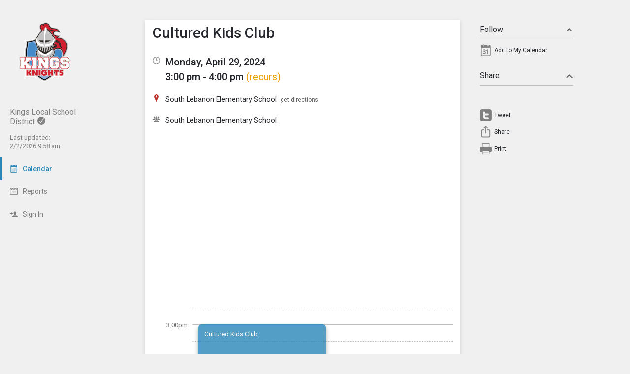

--- FILE ---
content_type: text/html; charset=UTF-8
request_url: https://app.tandem.co/US/OH/Kings-Local-School-District/?type=view&action=event&id=51625240
body_size: 7208
content:
<!DOCTYPE html>
<html prefix="og: http://ogp.me/ns# fb: http://ogp.me/ns/fb# tandemcalendar: http://ogp.me/ns/fb/tandemcalendar#" lang="en">
<head>
  <meta charset="utf-8">
    <link rel="canonical" href="https://app.tandem.co/US/OH/Kings-Local-School-District" />
<script type="text/javascript">
var appInsights=window.appInsights||function(config){ function i(config){t[config]=function(){var i=arguments;t.queue.push(function(){t[config].apply(t,i)})}}var t={config:config},u=document,e=window,o="script",s="AuthenticatedUserContext",h="start",c="stop",l="Track",a=l+"Event",v=l+"Page",y=u.createElement(o),r,f;y.src=config.url||"https://az416426.vo.msecnd.net/scripts/a/ai.0.js";u.getElementsByTagName(o)[0].parentNode.appendChild(y);try{t.cookie=u.cookie}catch(p){}for(t.queue=[],t.version="1.0",r=["Event","Exception","Metric","PageView","Trace","Dependency"];r.length;)i("track"+r.pop());return i("set"+s),i("clear"+s),i(h+a),i(c+a),i(h+v),i(c+v),i("flush"),config.disableExceptionTracking||(r="onerror",i("_"+r),f=e[r],e[r]=function(config,i,u,e,o){var s=f&&f(config,i,u,e,o);return s!==!0&&t["_"+r](config,i,u,e,o),s}),t }({ instrumentationKey:"ececc94a-6e25-41e1-886e-8bdc90045a74", accountId: "1820" });
window.appInsights = appInsights;

        appInsights.queue.push(function () {
                appInsights.context.addTelemetryInitializer(function (envelope) {
                        var telemetryItem = envelope.data.baseData;
                        if (envelope.name === Microsoft.ApplicationInsights.Telemetry.Exception.envelopeType) {
                                var new_exceptions = [];
                                for (i in telemetryItem.exceptions) {
                                        if(telemetryItem.exceptions[i].message != 'null is not an object (evaluating \'elt.parentNode\')'
                                                && telemetryItem.exceptions[i].message != 'TypeError: null is not an object (evaluating \'elt.parentNode\')') {
                                                new_exceptions.push(telemetryItem.exceptions[i]);
                                        }
                                }

                                if(new_exceptions.length > 0) {
                                        telemetryItem.exceptions = new_exceptions;
                                } else {
                                        return false;
                                }
                        }
                });
        });
var properties = {}
properties["type"] = "view";
properties["action"] = "event";
properties["Screen Resolution"] = screen.width + "x" + screen.height;
appInsights.trackPageView("view - event", null, properties);
</script>
  <link rel="preconnect" href="https://fonts.googleapis.com">
  <link rel="preconnect" href="https://fonts.gstatic.com" crossorigin>
  <link rel="stylesheet" type="text/css" href="https://fonts.googleapis.com/css2?family=Roboto:wght@400;500&display=swap"/>
  <title>Cultured Kids Club</title>
  <link rel="alternate" media="only screen and (max-width: 640px)" href="https://app.tandem.co/US/OH/Kings-Local-School-District/mobile/calendar/details/51625240/"/>  <meta name="robots" content="noindex" />
<link href="https://app.tandem.co/2.1.11/11237/css/css_30_default.php?&amp;v=323&amp;css_files=css_new_common_details.php%3Acss_30_events_details.php%3Acss_events_common.php%3Acss_new_common_navigation.php&amp;browser_name=Chrome&amp;colors_directory=advanced&amp;special_event_color=%23F7EC20&amp;ui=card&amp;title_font=%232886B8&amp;gray_bg=1" rel="stylesheet" type="text/css" />
<meta name="viewport" content="width=device-width, initial-scale=1" />
<!-- Le HTML5 shim, for IE6-8 support of HTML5 elements -->
<!--[if lt IE 9]>
<script src="http://html5shim.googlecode.com/svn/trunk/html5.js" crossorigin="anonymous"></script>
<![endif]-->

<script type="text/javascript">
var code_loc = 'https://app.tandem.co/2.1.11/11237/';
var index_path = '/';
var code_revision = '3008';
var is_admin = '0';
var is_private = '0';
var host_id_link = '';
var ajax_prefix = 'https://app.tandem.co/US/OH/Kings-Local-School-District/?';
var date_format_code = '';
var time_format_code = '';
var body_style = null;
var container_style = null;
var print_active = false;
var beforePrint = function()
{
        if(!print_active)
        {
                container_style = $('#container').attr('style');
                body_style = $('#body').attr('style');

                if(container_style == null) container_style = '';
                if(body_style == null) body_style = '';

                $('#container').css('width', '100%').css('max-width', '100%').css('min-width', '100%');
                $('#body').css('width', '100%').css('max-width', '100%').css('min-width', '100%');
                print_active = true;
        };
};
var afterPrint = function()
{
        if(print_active)
        {
                $('#container').attr('style', container_style);
                $('#body').attr('style', body_style);
                print_active = false;
        };
};
if(window.matchMedia)
{
        var mediaQueryList = window.matchMedia('print');
        if(mediaQueryList)
        {
                mediaQueryList.addListener( function(mql)
                {
                        if(mql.matches)
                        {
                                beforePrint();
                        }
                        else
                        {
                                afterPrint();
                        }
                });
        }
}
window.onbeforeprint = beforePrint;
window.onafterprint = afterPrint;
</script>
<script type="text/javascript" src="https://ajax.googleapis.com/ajax/libs/jquery/1.12.4/jquery.min.js" crossorigin="anonymous"></script>
<script>if (!window.jQuery) { document.write('<script src="https://app.tandem.co/2.1.11/11237/jscript/jquery-1.12.4.min.js" crossorigin="anonymous"><\/script>'); }</script>
<script type="text/javascript" src="https://app.tandem.co/2.1.11/11237/jscript/event/new_ui_details.js?v=17"></script>
<script type="text/javascript" src="https://app.tandem.co/2.1.11/11237/jscript/export/add_to_calendar.js?v=10"></script>
<script type="text/javascript" src="https://app.tandem.co/2.1.11/11237/jscript/event/event_alarms.js"></script>
<meta property="fb:app_id"      content="152832328098768" />
<meta property="og:type"        content="tandemcalendar:event" />
<meta property="og:url"         content="https://app.tandem.co/US/OH/Kings-Local-School-District/?type=view&amp;action=event&amp;id=51625240" />
<meta property="og:title"       content="Cultured Kids Club" />
<meta property="og:image"       content="https://www.tandem.co/img/tandem-logo2-dark-gray.png" />

<script type="text/javascript" src="https://app.tandem.co/2.1.11/11237/jscript/common/navigation.js?v=69"></script>
<link rel="shortcut icon" href="https://app.tandem.co/2.1.11/11237/favicon2.ico" />
</head>

<body>

<div id="more_section_menu" class="drop_menu" style="display: none;" role="menu" aria-label="More Main Sections"></div><div id="top_bar" class="top_bar" role="banner"><div id="top_bar_center" class="top_bar_center top_bar_center_flex"><div id="top_bar_account" class="top_bar_account" itemscope itemtype="http://schema.org/EducationalOrganization"><div id="top_bar_account_logo" class="top_bar_account_logo"><img src="https://app.tandem.co/logos/1820-10.jpg" style="border: 0px;" alt="Kings Local School District Logo" itemprop="logo" /></div><div id="top_bar_account_name" class="top_bar_account_name"><span itemprop="name">Kings Local School District</span><img src="https://app.tandem.co/2.1.11/11237/images/new_ui/done_circle_16px_gray.png" alt="Verified Account" width="16" height="16" data-tip-title="Verified Account" data-tip-body="This calendar is being updated by a verified admin." srcset="https://app.tandem.co/2.1.11/11237/images/new_ui/done_circle_16px_gray.png 1x, https://app.tandem.co/2.1.11/11237/images/new_ui/done_circle_32px_gray.png 2x" class="branding_verify_icon" /></div><div id="top_bar_account_abbrev" class="top_bar_account_abbrev">Kings</div><div id="top_bar_account_verified" class="top_bar_account_verified"><div class="branding_verify_and_last_updated"><div class="branding_last_updated">Last updated:<br />2/2/2026 9:58 am</div></div></div><meta itemprop="url" content="http://www.kingslocal.net/" /></div><div id="top_bar_left" class="top_bar_left" role="navigation" aria-label="Main Sections"><a id="top_bar_link_calendar" class="top_bar_link_active top_bar_link_active_first" href="https://app.tandem.co/US/OH/Kings-Local-School-District/?type=view&amp;action=month" data-count="0"><img src="https://app.tandem.co/2.1.11/11237/images/new_ui/calendar2_f0_mask_16px.png" alt="" width="16" height="16" srcset="https://app.tandem.co/2.1.11/11237/images/new_ui/calendar2_f0_mask_16px.png 1x, https://app.tandem.co/2.1.11/11237/images/new_ui/calendar2_f0_mask_32px.png 2x" class="icon masked" /><span class="link_text">Calendar</span></a><a id="top_bar_link_reports" class="top_bar_link" href="https://app.tandem.co/US/OH/Kings-Local-School-District/?type=reports&amp;action=list" data-count="0"><img src="https://app.tandem.co/2.1.11/11237/images/new_ui/report_16px_gray.png" alt="" width="16" height="16" srcset="https://app.tandem.co/2.1.11/11237/images/new_ui/report_16px_gray.png 1x, https://app.tandem.co/2.1.11/11237/images/new_ui/report_32px_gray.png 2x" class="icon" /><span class="link_text">Reports</span></a><a id="top_bar_link_login" class="top_bar_link" href="https://app.tandem.co/US/OH/Kings-Local-School-District/?type=login&amp;action=form" data-count="0"><img src="https://app.tandem.co/2.1.11/11237/images/new_ui/sign_in_16px_gray.png" alt="" width="16" height="16" srcset="https://app.tandem.co/2.1.11/11237/images/new_ui/sign_in_16px_gray.png 1x, https://app.tandem.co/2.1.11/11237/images/new_ui/sign_in_32px_gray.png 2x" class="icon" /><span class="link_text">Sign In</span></a><div id="more_section_link_container" class="drop_menu_toggler_container" onclick="show_hide_drop_menu('more_section_link_container','more_section_menu','left', 0, 0, false, 'more_section_link_container', 'top');" style="display: none;" aria-haspopup="true" aria-controls="more_section_menu"><a id="more_section_link" class="top_bar_header" href="javascript:void(0);" data-count="0"><img src="https://app.tandem.co/2.1.11/11237/images/new_ui/ellipsis_16px_gray.png" alt="" width="16" height="16" srcset="https://app.tandem.co/2.1.11/11237/images/new_ui/ellipsis_16px_gray.png 1x, https://app.tandem.co/2.1.11/11237/images/new_ui/ellipsis_32px_gray.png 2x" class="icon" style="vertical-align: top;" /><span class="link_text">More</span><span class="drop_menu_toggler drop_menu_toggler_show_login"><i class="drop_menu_toggler_chevron drop_menu_toggler_chevron_down"></i></span></a></div></div><div id="top_bar_right" class="top_bar_right" role="navigation" aria-label="Additional Sections"><a id="top_bar_link_hide_nav" class="top_bar_link" href="javascript:hide_nav();" data-count="0" style="display: none;"><img src="https://app.tandem.co/2.1.11/11237/images/new_ui/stop_16px_gray.png" alt="" width="16" height="16" srcset="https://app.tandem.co/2.1.11/11237/images/new_ui/stop_16px_gray.png 1x, https://app.tandem.co/2.1.11/11237/images/new_ui/stop_32px_gray.png 2x" class="icon" /><span class="link_text">Hide</span></a><a id="top_bar_link_collapse" class="top_bar_link top_bar_link_last" href="javascript:toggle_nav();" data-count="0" style="display: none;"><img src="https://app.tandem.co/2.1.11/11237/images/new_ui/left_16px_gray.png" alt="" width="16" height="16" srcset="https://app.tandem.co/2.1.11/11237/images/new_ui/left_16px_gray.png 1x, https://app.tandem.co/2.1.11/11237/images/new_ui/left_32px_gray.png 2x" class="icon" /><span class="link_text">Collapse</span></a></div></div></div><div><input type="hidden" id="code_loc" name="code_loc" value="https://app.tandem.co/2.1.11/11237/" /></div>
  <script type="text/javascript" src="https://app.tandem.co/2.1.11/11237/jscript/tooltip/tooltip_roboto.js?v=19"></script>


<div id="container" class="container container_full_nav container_view container_view_event">

<div id="body" class="body body_view body_view_event" style="max-width: 967px;">

<div id="send_email_friend" style="display: none;" role="dialog" aria-labelledby="share_event_title">
 <div style="float: right;"><a style="text-decoration: none;" href="javascript:hide_mailer();">close</a></div><div class="share_event_title"><h3>Share Event</h3></div><div id="share_event_url_label" class="share_event_url_label">Event URL</div><div id="share_event_url" class="share_event_url" aria-labelledby="share_event_url_label">https://app.tandem.co/US/OH/Kings-Local-School-District/?type=view&action=event&id=51625240</div><div class="common_button_container common_button_container_bottom">
<div class="common_button_outer common_button_outer_inactive"><div class="common_button common_button_inactive"><a class="common_button common_button_inactive" href="javascript:copyToClipboard('#share_event_url', 'Event URL');" role="button"><span class="common_button common_button_inactive">Copy URL</span></a></div></div></div>
<div class="common_button_container common_button_container_bottom">
<div class="common_button_outer common_button_outer_active"><div class="common_button common_button_active"><a class="common_button common_button_active" href="mailto:?subject=Cultured%20Kids%20Club%20on%20Monday%2C%20April%2029%2C%202024&body=https%3A%2F%2Fapp.tandem.co%2FUS%2FOH%2FKings-Local-School-District%2F%3Ftype%3Dview%26action%3Devent%26id%3D51625240" role="button"><span class="common_button common_button_active">Send Email</span></a></div></div></div>
</div>
<div class="new_event_details_container" role="main">
 <table style="width: 100%;">
  <tr>
   <td class="new_event_details_shadow_box" style="width: 80%; text-align: left; vertical-align: top;" itemscope itemtype="http://schema.org/Event">
 <div class="new_event_details_title"><a id="common_show_nav_link" class="show_nav_link" href="javascript:show_nav();" data-tip-title="#common_show_nav_link_tooltip_title" data-tip-body-id="common_show_nav_link_tooltip_body" aria-describedby="common_show_nav_link_tooltip_body" style="display: none;"><img src="https://app.tandem.co/2.1.11/11237/images/new_ui/hamburger_24px_gray.png" alt="Show Nav" width="24" height="24" srcset="https://app.tandem.co/2.1.11/11237/images/new_ui/hamburger_24px_gray.png 1x, https://app.tandem.co/2.1.11/11237/images/new_ui/hamburger_48px_gray.png 2x" /></a><span id="common_show_nav_link_tooltip_title" class="sr-only">Show Menu</span>
<span id="common_show_nav_link_tooltip_body" class="sr-only">Click this to show the menu.</span>
<h2><span itemprop="name">Cultured Kids Club</span></h2></div>

 <div class="new_event_details_dates_times">
 <table>
 <tr>
  <td class="new_events_details_header"><img src="https://app.tandem.co/2.1.11/11237/images/new_ui/available_time_16px_gray.png" alt="Date &amp; Time" width="16" height="16" aria-hidden="true" srcset="https://app.tandem.co/2.1.11/11237/images/new_ui/available_time_16px_gray.png 1x, https://app.tandem.co/2.1.11/11237/images/new_ui/available_time_32px_gray.png 2x" /></td>
  <td class="new_events_details_body"><div id="event_date_time_data" class="new_events_details_body_data" aria-label="Date &amp; Time"><div id="new_event_details_main_dates_times"><a href="https://app.tandem.co/US/OH/Kings-Local-School-District/?type=view&amp;action=day&amp;cur_month=4&amp;cur_day=29&amp;cur_year=2024">Monday, April 29, 2024</a><br />3:00 pm - 4:00 pm
<a id="recurrence_details_link" href="javascript:show_hide_optional_section('recurrence_details');" data-tip-title="This Event Recurs" data-tip-body="To view the type of recurrence this event has, click on the section below called \'Recurrence Details\'." aria-controls="recurrence_details">(recurs)</a></div><meta itemprop="startDate" content="2024-04-29T15:00" /><meta itemprop="endDate" content="2024-04-29T16:00" /><meta itemprop="url" content="https://app.tandem.co/US/OH/Kings-Local-School-District/?type=view&action=event&id=51625240" /><meta itemprop="eventStatus" content="http://schema.org/EventScheduled" /></div></td>
 </tr>

 </table>
 </div>
 <div id="new_event_details_main" class="new_event_details_main">
 <table class="new_event_details_main">
 <tr>
  <td class="new_events_details_header"><img src="https://app.tandem.co/2.1.11/11237/images/new_ui/place_color_16px.png" alt="Location" width="16" height="16" aria-hidden="true" srcset="https://app.tandem.co/2.1.11/11237/images/new_ui/place_color_16px.png 1x, https://app.tandem.co/2.1.11/11237/images/new_ui/place_color_32px.png 2x" /></td>
  <td class="new_events_details_body"><div id="event_locations_data" class="new_events_details_body_data" aria-label="Location"><div><span itemprop="location" itemscope itemtype="http://schema.org/Place"><a id="facility_local:493" href="https://app.tandem.co/US/OH/Kings-Local-School-District/?type=local_facilities&amp;action=details&amp;id=493"><span itemprop="name">South Lebanon Elementary School</span></a>&nbsp;&nbsp;<a target="_blank" class="new_event_details_optional_link print_hide" href="https://www.google.com/maps/dir/Current+Location/50%20Ridgeview%20Ln+Maineville+OH+45039"  data-tip-title="Get Directions from Google Maps" data-tip-body="Click this link to get directions to this location using Google Maps">get directions</a><meta itemprop="address" content="50 Ridgeview Ln Maineville, OH 45039" /></span>
</div></div></td>
 </tr>

 <tr>
  <td class="new_events_details_header"><img src="https://app.tandem.co/2.1.11/11237/images/new_ui/group_16px_gray.png" alt="Participant" width="16" height="16" aria-hidden="true" srcset="https://app.tandem.co/2.1.11/11237/images/new_ui/group_16px_gray.png 1x, https://app.tandem.co/2.1.11/11237/images/new_ui/group_32px_gray.png 2x" /></td>
  <td class="new_events_details_body"><div id="event_participants_data" class="new_events_details_body_data" aria-label="Participant"><div><a href="https://app.tandem.co/US/OH/Kings-Local-School-District/?type=schools&amp;action=details&amp;id=6">South Lebanon Elementary School</a>
</div></div></td>
 </tr>

</table><div id="google_map" aria-label="Google Map" style="background-image: url('https://maps.googleapis.com/maps/api/staticmap?center=50%20Ridgeview%20Ln%20Maineville%2C%20OH%2045039&zoom=15&size=640x320&maptype=roadmap&markers=color:red%7Clabel:%7C50%20Ridgeview%20Ln%20Maineville%2C%20OH%2045039&key=AIzaSyDMTYQVJVhwgvl8K3_pdyCsMgVI5pvNjxs');"><a class="hide_map" href="javascript:$('#google_map').hide();">&times;</a></div><div id="event_bubble" aria-hidden="true"><div class="event_bubbles large"><div class="times_and_lines"><div class="times_and_lines_row"><div class="times"><div class="time empty">&nbsp;</div><div class="time">3:00pm</div><div class="time">3:30pm</div><div class="time">4:00pm</div></div><div class="lines"><div class="line end">&nbsp;</div><div class="line start">&nbsp;</div><div class="line end">&nbsp;</div><div class="line start">&nbsp;</div><div class="line end">&nbsp;</div><div class="line start">&nbsp;</div></div></div></div><div class="event_bubble"><div class="event normal" style="left: 0%;width: 50%;top: 34px;height: 137px;"><div class="main" style="height: 113px; padding-top: 12px; padding-bottom: 12px;top: 0;"><div id="event_bubble_name" class="name">Cultured Kids Club</div></div></div></div></div></div>
<table class="new_event_details_main">
 </table>

 </div>

 <div id="tag_details" class="new_event_details_optional_section details_section_closed">

  <div id="tag_details_title" class="new_event_details_optional_section_title">
<a class="new_event_details_optional_section_title_text" href="javascript:show_hide_optional_section('tag_details', true);" aria-controls="tag_details_data" aria-expanded="false"><img src="https://app.tandem.co/2.1.11/11237/images/new_ui/tag_16px_gray.png" alt="" width="16" height="16" srcset="https://app.tandem.co/2.1.11/11237/images/new_ui/tag_16px_gray.png 1x, https://app.tandem.co/2.1.11/11237/images/new_ui/tag_32px_gray.png 2x" style="margin-top: 1px; padding-right: 10px; vertical-align: top;" />Tags<i class="details_section_chevron details_section_chevron_down"></i></a></div>

  <div id="tag_details_data" class="new_event_details_optional_section_data" style="display: none;"> <table class="new_event_details_minor">
 <tr>
  <td class="new_events_minor_details_body"><div class="new_events_minor_details_body_title" id="event_departments_title">Department</div></td>
 </tr>

 <tr>
  <td class="new_events_minor_details_body"><div class="new_events_minor_details_body_title" id="event_activities_title">Activity</div><div class="new_events_minor_details_body_data" id="event_activities_data" aria-labelledby="event_activities_title">   <a href="https://app.tandem.co/US/OH/Kings-Local-School-District/?type=activity&amp;action=details&amp;id=5">Calendar Event Only</a>
</div></td>
 </tr>

 <tr>
  <td class="new_events_minor_details_body"><div class="new_events_minor_details_body_title" id="event_event_types_title">Event Type</div></td>
 </tr>

 </table>

</div>

 </div>

 <div id="raw_details" class="new_event_details_optional_section details_section_closed">

  <div id="raw_details_title" class="new_event_details_optional_section_title">
<a class="new_event_details_optional_section_title_text" href="javascript:show_hide_optional_section('raw_details', true);" aria-controls="raw_details_data" aria-expanded="false"><img src="https://app.tandem.co/2.1.11/11237/images/new_ui/list_16px_gray.png" alt="" width="16" height="16" srcset="https://app.tandem.co/2.1.11/11237/images/new_ui/list_16px_gray.png 1x, https://app.tandem.co/2.1.11/11237/images/new_ui/list_32px_gray.png 2x" style="margin-top: 1px; padding-right: 10px; vertical-align: top;" />Misc Info<i class="details_section_chevron details_section_chevron_down"></i></a></div>

  <div id="raw_details_data" class="new_event_details_optional_section_data" style="display: none;"> <table class="new_event_details_minor">
 <tr>
  <td class="new_events_minor_details_body"><div class="new_events_minor_details_body_title" id="event_last_modified_title">Last Modified</div><div class="new_events_minor_details_body_data" id="event_last_modified_data" aria-labelledby="event_last_modified_title">Tue, Jan 23, 2024 @ 9:27 am</div></td>
 </tr>

 <tr>
  <td class="new_events_minor_details_body"><div class="new_events_minor_details_body_title" id="event_id_title">Event ID</div><div class="new_events_minor_details_body_data" id="event_id_data" aria-labelledby="event_id_title">51625240</div></td>
 </tr>

 </table>

</div>

 </div>

 <div id="recurrence_details" class="new_event_details_optional_section details_section_closed">

  <div id="recurrence_details_title" class="new_event_details_optional_section_title">
<a class="new_event_details_optional_section_title_text" href="javascript:show_hide_optional_section('recurrence_details', true);" aria-controls="recurrence_details_data" aria-expanded="false"><img src="https://app.tandem.co/2.1.11/11237/images/new_ui/change_circle_16px_gray.png" alt="" width="16" height="16" srcset="https://app.tandem.co/2.1.11/11237/images/new_ui/change_circle_16px_gray.png 1x, https://app.tandem.co/2.1.11/11237/images/new_ui/change_circle_32px_gray.png 2x" style="margin-top: 1px; padding-right: 10px; vertical-align: top;" />Recurrence Details<i class="details_section_chevron details_section_chevron_down"></i></a></div>

  <div id="recurrence_details_data" class="new_event_details_optional_section_data" style="display: none;"> <table class="new_event_details_minor">
 <tr>
  <td class="new_events_minor_details_body"><div class="new_events_minor_details_body_title" id="event_recurrece_type_title">Type</div><div class="new_events_minor_details_body_data" id="event_recurrece_type_data" aria-labelledby="event_recurrece_type_title">Weekly</div></td>
 </tr>

 <tr>
  <td class="new_events_minor_details_body"><div class="new_events_minor_details_body_title" id="event_recurrence_interval_title">Interval</div><div class="new_events_minor_details_body_data" id="event_recurrence_interval_data" aria-labelledby="event_recurrence_interval_title">Every Week</div></td>
 </tr>

 <tr>
  <td class="new_events_minor_details_body"><div class="new_events_minor_details_body_data" id="event_recurrence_data_data">On Monday and Friday</div></td>
 </tr>

 <tr>
  <td class="new_events_minor_details_body"><div class="new_events_minor_details_body_title" id="event_recurrence_date_limit_title">Until</div><div class="new_events_minor_details_body_data" id="event_recurrence_date_limit_data" aria-labelledby="event_recurrence_date_limit_title">Monday, May 6, 2024</div></td>
 </tr>

 <tr>
  <td class="new_events_minor_details_body"><div class="new_events_minor_details_body_data" id="event_recurrence_link_data"><a class="new_event_details_optional_link" href="https://app.tandem.co/US/OH/Kings-Local-School-District/?type=event&amp;action=list_recurrence&amp;recurrence_id=9881&amp;page=1&amp;ref_id=51625240" data-tip-title="View Event Recurrences" data-tip-body="Clicking on this link opens a view that will list all recurrences of this Event.">View event list</a></div></td>
 </tr>

 <tr>
  <td class="new_events_minor_details_body"><div class="new_events_minor_details_body_data" id="event_recurrence_ical_link_data"><a class="new_event_details_optional_link" href="https://app.tandem.co/US/OH/Kings-Local-School-District/?type=export&amp;action=ical&amp;export_type=recurrence&amp;id=9881">Add recurrence to my calendar</a></div></td>
 </tr>

 </table>

</div>

 </div>

<!-- End of new_event_details_container -->
 <div id="fb_comments_details" class="new_event_details_optional_section details_section_closed">

  <div id="fb_comments_details_title" class="new_event_details_optional_section_title">
<a class="new_event_details_optional_section_title_text" href="javascript:show_hide_optional_section('fb_comments_details', true);" aria-controls="fb_comments_details_data" aria-expanded="false"><img src="https://app.tandem.co/2.1.11/11237/images/new_ui/notification_16px_gray.png" alt="Comments" width="16" height="16" srcset="https://app.tandem.co/2.1.11/11237/images/new_ui/notification_16px_gray.png 1x, https://app.tandem.co/2.1.11/11237/images/new_ui/notification_32px_gray.png 2x" style="margin-top: 1px; padding-right: 10px; vertical-align: top;" />Comments (<span class="fb-comments-count" data-href="https://app.tandem.co/US/OH/Kings-Local-School-District/?type=view&action=event&id=51625240"></span>)<i class="details_section_chevron details_section_chevron_down"></i></a></div>

  <div id="fb_comments_details_data" class="new_event_details_optional_section_data" style="display: none;">   <div class="fb-comments" data-href="https://app.tandem.co/US/OH/Kings-Local-School-District/?type=view&action=event&id=51625240" data-width="960" data-numposts="3"></div>
</div>

 </div>

   <td id="new_event_details_all_actions" style="width: 20%; text-align: right; vertical-align: top;">
<div class="new_event_details_all_actions"> <div class="new_event_details_actions_container"> <div id="follow_actions_title" class="new_event_details_actions_title"><a href="javascript:show_hide_action_section('follow_actions');" aria-controls="follow_actions_data" aria-expanded="true">Follow<i class="details_actions_chevron details_actions_chevron_up"></i></a></div> <div id="follow_actions_data" class="new_event_details_actions" role="menu">
<div class="event_action" role="menuitem"><a   class="event_action_icon" href="https://app.tandem.co/US/OH/Kings-Local-School-District/?type=export&amp;action=ical&amp;id=51625240" aria-hidden="true" data-tip-title="Add to My Calendar" data-tip-body="Click here to add this event to your personal calendar.  When prompted by your browser, click |strong|Open|/strong|."><img src="https://app.tandem.co/2.1.11/11237/images/new_ui/calendar_24px_gray.png" alt="Add to my calendar" width="24" height="24" srcset="https://app.tandem.co/2.1.11/11237/images/new_ui/calendar_24px_gray.png 1x, https://app.tandem.co/2.1.11/11237/images/new_ui/calendar_48px_gray.png 2x" /></a><a   class="event_action" href="https://app.tandem.co/US/OH/Kings-Local-School-District/?type=export&amp;action=ical&amp;id=51625240" data-tip-title="Add to My Calendar" data-tip-body="Click here to add this event to your personal calendar.  When prompted by your browser, click |strong|Open|/strong|.">Add to My Calendar</a></div> </div> </div>

 <div class="new_event_details_actions_container"> <div id="share_actions_title" class="new_event_details_actions_title"><a href="javascript:show_hide_action_section('share_actions');" aria-controls="share_actions_data" aria-expanded="true">Share<i class="details_actions_chevron details_actions_chevron_up"></i></a></div> <div id="share_actions_data" class="new_event_details_actions" role="menu">
<div style="padding: 5px 0px 10px;" class="event_action">
<iframe src="https://www.facebook.com/plugins/like.php?href=https%3A%2F%2Fapp.tandem.co%2FUS%2FOH%2FKings-Local-School-District%2F%3Ftype%3Dview%26action%3Devent%26id%3D51625240 &width=140&layout=button_count&action=like&size=small&show_faces=false&share=true&height=20&appId=152832328098768" width="120" height="20" style="border:none;overflow:hidden" scrolling="no" frameborder="0" allowTransparency="true"></iframe>
</div>
<div class="event_action">
<style type="text/css" media="screen">

                                                              #custom-tweet-button a
                                                              {
                                                                display: block;
                                                                padding: 0px 0px 0px 29px;
                                                                height: 24px;
                                                                background: url('https://app.tandem.co/2.1.11/11237/images/new_ui/twitter_24px_gray.png') left center no-repeat;
                                                              }

                                                              @media (-webkit-min-device-pixel-ratio: 2), (min-resolution: 192dpi)
                                                              {
                                                                      #custom-tweet-button a
                                                                      {
                                                                              background-image: url('https://app.tandem.co/2.1.11/11237/images/new_ui/twitter_48px_gray.png');
                                                                              background-size: 24px 24px;
                                                                              background-repeat: no-repeat;
                                                                      }
                                                              }

                                                            </style>
<div id="custom-tweet-button"><a class="event_action" rel="nofollow" href="javascript:tweet_it('51625240');"><div style="">Tweet</div></a></div>
</div>
<div class="event_action" role="menuitem"><a   class="event_action_icon" href="javascript:native_os_share('Cultured Kids Club', 'View the event Cultured Kids Club', 'https://app.tandem.co/US/OH/Kings-Local-School-District/?type=view&action=event&id=51625240', function() { show_mailer() });" aria-hidden="true" data-tip-title="Share this Event" data-tip-body="Click this link to share this event to someone you know."><img src="https://app.tandem.co/2.1.11/11237/images/new_ui/share_ios_24px_gray.png" alt="Share" width="24" height="24" srcset="https://app.tandem.co/2.1.11/11237/images/new_ui/share_ios_24px_gray.png 1x, https://app.tandem.co/2.1.11/11237/images/new_ui/share_ios_48px_gray.png 2x" /></a><a   class="event_action" href="javascript:native_os_share('Cultured Kids Club', 'View the event Cultured Kids Club', 'https://app.tandem.co/US/OH/Kings-Local-School-District/?type=view&action=event&id=51625240', function() { show_mailer() });" aria-controls="send_email_friend" id="send_email_friend_action_title" data-tip-title="Share this Event" data-tip-body="Click this link to share this event to someone you know.">Share</a></div><div class="event_action" role="menuitem"><a   class="event_action_icon" href="javascript:print();" aria-hidden="true" data-tip-title="View Printable Version of Page" data-tip-body="Click this link to open a new browser page with a simplified version of the Event details view that can be used for printing."><img src="https://app.tandem.co/2.1.11/11237/images/new_ui/print_24px_gray.png" alt="Print" width="24" height="24" srcset="https://app.tandem.co/2.1.11/11237/images/new_ui/print_24px_gray.png 1x, https://app.tandem.co/2.1.11/11237/images/new_ui/print_48px_gray.png 2x" /></a><a   class="event_action" href="javascript:print();" data-tip-title="View Printable Version of Page" data-tip-body="Click this link to open a new browser page with a simplified version of the Event details view that can be used for printing.">Print</a></div> </div> </div>

</div>   </td>
  </tr>
 </table>
</div>
<input type="hidden" id="enable_schools" name="enable_schools" value="1" />
<input type="hidden" id="enable_new_ui" name="enable_new_ui" value="1" />
<input type="hidden" id="ui" name="ui" value="card" />
<input type="hidden" id="config_ui" name="config_ui" value="" />
</div>

<div id="footer" class="footer">
 <div class="footer_center" style="max-width: 967px;">
<div class="footer_scheduled_with_tandem">Powered by <img src="https://app.tandem.co/2.1.11/11237/images/tandem_icon2_16px.png" srcset="https://app.tandem.co/2.1.11/11237/images/tandem_icon2_16px.png 1x, https://app.tandem.co/2.1.11/11237/images/tandem_icon2_32px.png 2x" width="16" height="16" style="vertical-align: top;" alt="Powered by Tandem" /> <a href="https://www.tandem.co/">Tandem</a></div>
</div>
</div>

</div>

<div id="fb-root"></div>
<script type="text/javascript">
(function(d, s, id) {
  var js, fjs = d.getElementsByTagName(s)[0];
  if (d.getElementById(id)) return;
  js = d.createElement(s); js.id = id;
  js.src = "//connect.facebook.net/en_US/sdk.js#xfbml=1&version=v2.9&appId=152832328098768";
  js.crossOrigin = "anonymous";
  fjs.parentNode.insertBefore(js, fjs);
}(document, 'script', 'facebook-jssdk'));</script>
</body>
</html>

--- FILE ---
content_type: text/css; charset=utf-8
request_url: https://app.tandem.co/2.1.11/11237/css/css_30_default.php?&v=323&css_files=css_new_common_details.php%3Acss_30_events_details.php%3Acss_events_common.php%3Acss_new_common_navigation.php&browser_name=Chrome&colors_directory=advanced&special_event_color=%23F7EC20&ui=card&title_font=%232886B8&gray_bg=1
body_size: 20734
content:

body
{
        top:0!important;
        background-color: #F0F0F0;
        margin: 0px auto 5px;
        padding: 0px;
        font-size: 10pt;
        font-family: Roboto, sans-serif;
        text-align: center;
}

div.skiptranslate,#google_translate_element2{display:none!important}

a, a:link, a:visited, a:active, a:hover
{
        font-weight: normal;
        font-family: Roboto, sans-serif;
        text-decoration: none;
}

a, a:link   { color: #2886B8; }
a:visited   { color: #2886B8; }
a:hover     { color: #EF9D00; cursor: pointer; text-decoration: underline; }
a:active    { color: #EF9D00; cursor: pointer; text-decoration: underline; }

h1, h2, h3, h4
{
        display: inline-block;
        margin: 0px;
        padding: 0px;
        font-size: 1em;
        font-weight: inherit;
}

strong, b, th
{
        font-weight: 500;
}

select.dropdown
{
        color: #25272C;
        background-color: #F0F0F0;
        border: 1px solid #888888;
        padding: 2px;
        font: normal 10pt Roboto, sans-serif;
}

input.text
{
        color: #25272C;
        background-color: #F0F0F0;
        border: 1px solid #888888;
        padding: 2px;
        font: normal 10pt Roboto, sans-serif;
}

input.button
{
        font: 500 11px Roboto, sans-serif !important;
        line-height: normal !important;
        padding: 1px 6px;
        cursor: pointer;
}

div.container, div.container_mini, div.container_flex
{

        margin: 0px 0px 0px 180px;
        
        padding: 0px;
}

div.container, div.container_full.container
{

        min-width: 827px;
        
}

div.container_mini  { width: 790px; }

div.container_flex  { min-width: 827px; }

@media all and (min-width: 1517px)
{
        div#container.container_with_panel
        {
                margin-right: 480px;
        }

        div#container.container_with_panel div#notice_container
        {
                margin-right: 480px;
        }

        div#container.container_with_panel #common_nav_add_panel
        {
                box-shadow: none;
                border-left: 1px solid #000000;
        }
}



@media all and (min-width: 717px)
{
        div#container.container_full_nav.container_small.container
        {
                margin-left: 0px;
        }

        div#container.container_full_nav.container_small.container div#notice_container
        {
                margin-left: 180px;
        }
}

@media all and (min-width: 877px)
{
        div#container.container_full_nav.container_medium.container
        {
                margin-left: 0px;
        }

        div#container.container_full_nav.container_medium.container div#notice_container
        {
                margin-left: 180px;
        }
}

@media all and (min-width: 1037px)
{
        div#container.container_full_nav.container_large.container
        {
                margin-left: 0px;
        }

        div#container.container_full_nav.container_large.container div#notice_container
        {
                margin-left: 180px;
        }
}

@media all and (min-width: 1197px)
{
        div#container.container_full_nav.container_xlarge.container
        {
                margin-left: 0px;
        }

        div#container.container_full_nav.container_xlarge.container div#notice_container
        {
                margin-left: 180px;
        }
}

@media all and (min-width: 1424px)
{
        div#container.container_full_nav.container
        {
                margin-left: 0px;
        }

        div#container.container_full_nav.container div#notice_container
        {
                margin-left: 180px;
        }
}

@media all and (min-width: 469px)
{
        div#container.container_mini_nav.container_small.container
        {
                margin-left: 0px;
        }

        div#container.container_mini_nav.container_small.container div#notice_container
        {
                margin-left: 56px;
        }
}

@media all and (min-width: 629px)
{
        div#container.container_mini_nav.container_medium.container
        {
                margin-left: 0px;
        }

        div#container.container_mini_nav.container_medium.container div#notice_container
        {
                margin-left: 56px;
        }
}

@media all and (min-width: 789px)
{
        div#container.container_mini_nav.container_large.container
        {
                margin-left: 0px;
        }

        div#container.container_mini_nav.container_large.container div#notice_container
        {
                margin-left: 56px;
        }
}

@media all and (min-width: 949px)
{
        div#container.container_mini_nav.container_xlarge.container
        {
                margin-left: 0px;
        }

        div#container.container_mini_nav.container_xlarge.container div#notice_container
        {
                margin-left: 56px;
        }
}

@media all and (min-width: 1176px)
{
        div#container.container_mini_nav.container
        {
                margin-left: 0px;
        }

        div#container.container_mini_nav.container div#notice_container
        {
                margin-left: 56px;
        }
}

@media all and (min-width: 829px)
{
        div#container.container_double_nav.container_small.container
        {
                margin-left: 0px;
        }

        div#container.container_double_nav.container_small.container div#notice_container
        {
                margin-left: 236px;
        }
}

@media all and (min-width: 989px)
{
        div#container.container_double_nav.container_medium.container
        {
                margin-left: 0px;
        }

        div#container.container_double_nav.container_medium.container div#notice_container
        {
                margin-left: 236px;
        }
}

@media all and (min-width: 1149px)
{
        div#container.container_double_nav.container_large.container
        {
                margin-left: 0px;
        }

        div#container.container_double_nav.container_large.container div#notice_container
        {
                margin-left: 236px;
        }
}

@media all and (min-width: 1309px)
{
        div#container.container_double_nav.container_xlarge.container
        {
                margin-left: 0px;
        }

        div#container.container_double_nav.container_xlarge.container div#notice_container
        {
                margin-left: 236px;
        }
}

@media all and (min-width: 1536px)
{
        div#container.container_double_nav.container
        {
                margin-left: 0px;
        }

        div#container.container_double_nav.container div#notice_container
        {
                margin-left: 236px;
        }
}

        

div.sm_spacer, div.smaller_spacer, div.conflict_sm_spacer, div.container_spacer, div.navigation_spacer
{
	display: none;
}

div.body, div.body_mini, div.body_no_padding, div.body_flex, div.body_no_padding_flex
{
        background-color: #F0F0F0;
        margin: 0px auto;
        text-align: center;

        padding: 0px 0px 20px;
        
}


div.body, div.body_mini, div.body_flex
{
        padding: 0px 20px 20px;
}

div.body                 { max-width: 984px; }
div.body_mini            { width: 790px; }
div.body_no_padding      { max-width: 1024px; }
        

div.body_flex            { min-width: 787px; }
div.body_no_padding_flex { min-width: 827px; }

div.body form
{
        margin: 0px;
        padding: 0px;
}


div#footer
{
        width: 100%;
        color: #999999;
        margin: 0px 0px 20px;
        padding: 0px;
        box-sizing: border-box;
        font: 7pt Roboto, sans-serif;
}

div#footer a:link, div#footer a:visited, div#footer a:hover
{
        font: normal 7pt Roboto, sans-serif;
        text-decoration: underline;
}

div#footer a:link      { color: #999999; }
div#footer a:visited   { color: #999999; }
div#footer a:hover     { color: #EF9D00; }
div#footer a:active    { color: #EF9D00; }

div.footer_center, div.footer_center_no_padding, div.footer_center_flex, div.footer_center_no_padding_flex
{
        margin-left: auto;
        margin-right: auto;
}

div.footer_center, div.footer_center_flex
{
        padding-left: 20px;
        padding-right: 20px;
}

div.footer_organization_description
{
        text-align: left;
        vertical-align: top;
        font-size: 14px;
        line-height: 16px;
        margin-right: 170px;
}

div.footer_scheduled_with_tandem
{
        clear: both;
        height: 16px;
        text-align: right;
        vertical-align: top;
        font-size: 14px;
        line-height: 16px;
}

div.footer_scheduled_with_tandem_float
{
        clear: none;
        float: right;
}

div#footer div.footer_organization_description a:link, div#footer div.footer_organization_description a:visited, div#footer div.footer_organization_description a:hover
{
        font-size: 14px;
        line-height: 16px;
        text-decoration: underline;
        vertical-align: top;
}

div#footer div.footer_organization_description a:hover, div#footer div.footer_organization_description a:active
{
        text-decoration: underline;
}

div#footer div.footer_scheduled_with_tandem a:link, div#footer div.footer_scheduled_with_tandem a:visited, div#footer div.footer_scheduled_with_tandem a:hover
{
        font-size: 16px;
        line-height: 16px;
        text-decoration: none;
        vertical-align: top;
}

div#footer div.footer_scheduled_with_tandem a:hover, div#footer div.footer_scheduled_with_tandem a:active
{
        text-decoration: underline;
}

div.footer_server_info
{
        color: #F0F0F0;
}

#dhtmltooltip
{
        position: absolute;
        left: -300px;
        z-index: 100;
        width: 150px;
        margin: 0px;
        border: 1px solid #999;
        box-shadow: 0 0 5px #999;
        border-radius: 3px;
        padding: 0px;
        font: normal 12px Roboto, sans-serif;
        text-align: left;

}

#dhtmltooltipheader
{
        z-index: 100;
        margin: 0px;
        border-bottom: 1px dashed transparent;
        border-top-left-radius: 3px;
        border-top-right-radius: 3px;
        padding: 5px;
        background-color: #F0F0F0;
        color: #25272C;
        font: 500 14px Roboto, sans-serif;
        text-align: left;
}

#dhtmltooltipbody
{
        z-index: 100;
        max-height: 400px;
        overflow-y: auto;
        margin: 0px;
        border-bottom-left-radius: 3px;
        border-bottom-right-radius: 3px;
        padding: 5px;
        background-color: #FFFFFF;
        font: normal 12px Roboto, sans-serif;
        text-align: left;
}

#dhtmltooltipbody table
{
        margin: 0px;
        padding: 0px;
        border-collpase: collapse;
        border-spacing: 0px;
}

#dhtmltooltipbody table td
{
        padding: 0px;
}

#dhtmltooltipbody table td:first-child
{
        padding-right: 5px;
}

.dhtmlpointer
{
        position: absolute;
        left: -300px;
        z-index: 101;
}


.sr-only
{
        position: absolute;
        width: 1px;
        height: 1px;
        padding: 0;
        margin: -1px;
        overflow: hidden;
        clip: rect(0, 0, 0, 0);
        white-space: nowrap;
        border-width: 0;
}

div.common_container_small, div.common_container_medium, div.common_container_large, div.common_container_xlarge, div.common_container_full
{
        margin-left: auto !important;
        margin-right: auto !important;
        box-sizing: border-box;
}

div.common_container_small
{
        min-width: 283px;
        max-width: 300px;
}

div.common_container_small img
{
        max-width: 270px;
}

div.common_container_medium
{
        min-width: 443px;
        max-width: 460px;
}

div.common_container_medium img
{
        max-width: 430px;
}

div.common_container_large
{
        min-width: 603px;
        max-width: 620px;
}

div.common_container_large img
{
        max-width: 590px;
}

div.common_container_xlarge
{
        min-width: 763px;
        max-width: 780px;
}

div.common_container_xlarge img
{
        max-width: 750px;
}

div.common_container_full
{
        min-width: 827px;
        max-width: 984px;
}

div.common_container_full img
{
        max-width: 994px;
}

/* Default Section Headers */

div.section_header
{
        background-color: #F0F0F0;
        color: #2886B8;
        font: 500 18pt Roboto, sans-serif;
        margin: 0px auto;
        padding: 0px;
        text-align: left;
}

div#section_header_login, div#section_header_fixed
{
        padding: 20px 0px 0px 0px;
        background-color: #F0F0F0;
        color: #2886B8;
        font: 500 18pt Roboto, sans-serif;
        text-align: left;
        vertical-align: top;
}

div#section_header_login    { width: 500px; margin: 0px auto; }
div#section_header_fixed    { margin: 0px; }



div#section_header_fixed img
{
        padding-right: 3px;
}

.clearboth
{
        clear: both;
        background-color: #000000;
}

table
{
        border-spacing: 0px;
        border-width: 0px;
}

table th, table td
{
        padding: 0px;
}

img
{
        border: 0px;
}

img.masked              { background-color: #2886B8; }
img.masked_black        { background-color: #000; }
img.masked_gray         { background-color: #808080; }
img.masked_hover        { background-color: #EF9D00; }
img.masked_accent       { background-color: #2886B8; }
img.masked_approve      { background-color: #5EDB8B; }
img.masked_decline      { background-color: #BC3129; }
img.masked_attention    { background-color: #EDC802; }
img.masked_inactive     { background-color: #9b9c9e; }


div.login_bar_logged_out
{
        height: 32px;
}

div.login_bar_logged_in
{
        height: 48px;
}

div.login_bar, div.top_bar
{
        
}

div.login_bar
{
        background-color: #F0F0F0;
}

div.login_bar_no_top
{
        
}

div.top_bar
{
        width: 180px;
        position: fixed;
        top: 0;
        left: 0;
        bottom: 0;
        max-height: 100vh;
        background-color: #F0F0F0;
        box-shadow: unset;
        text-align: left;
        z-index: 1;
}

div.top_bar.mini
{
        width: 56px;
}

div.top_bar.dark
{
        background-color: #E0E0E0;
        box-shadow: unset;
}

div.top_bar.top_bar_sub
{
        margin-left: 56px;
}

div#top_bar_account a#hide_nav, div#top_bar_account a#collapse_nav
{
        display: none;
        position: absolute;
        right: 2px;
        top: 0px;
        color: #999999;
        font-size: 12pt;
        line-height: 12pt;
}

div#top_bar_account a#collapse_nav
{
        font-size: 18pt;
        right: 5px;
}

div.top_bar.mini div#top_bar_account a#collapse_nav
{
        
}

div#top_bar_account a#hide_nav:hover, div#top_bar_account a#hide_nav:active, 
 div#top_bar_account a#collapse_nav:hover, div#top_bar_account a#collapse_nav:active
{
        color: #EF9D00;
        text-decoration: none;
}

div#top_bar_account:hover a#hide_nav, div#top_bar_account:hover a#collapse_nav
{
        display: block;
}

div#container.container_mini_nav
{
        margin-left: 56px;
}

div#container.container_no_nav
{
        margin-left: 0px;
}

div#container.container_double_nav
{
        margin-left: 236px;
}

div.top_bar.mini div#top_bar_account_logo
{
        padding-top: 5px;
        padding-left: 5px;
        padding-right: 5px;
}

div.top_bar.mini div#top_bar_account_logo img
{
        max-width: 46px;
}

div.top_bar.mini div#top_bar_account_name, div.top_bar.mini div#top_bar_account_verified
{
        display: none;
}

div#top_bar_account_abbrev
{
        display: none;
}

div.top_bar.mini div#top_bar_account_abbrev
{
        display: block;
}

div.top_bar.mini a.top_bar_link .link_text,
 div.top_bar.mini a.top_bar_header .link_text,
 div.top_bar.mini a.top_bar_link_active .link_text,
 div.top_bar.mini a.top_bar_header_active .link_text,
 div.top_bar.mini a.top_bar_link_special .link_text,
 div.top_bar.mini a#account_section_link span.login_bar_account_user_name,
 div.top_bar.mini a#account_section_link span.drop_menu_toggler_show_login,
 div.top_bar.mini a#more_section_link span.drop_menu_toggler_show_login,
 div.top_bar.mini .new_bubble
{
        display: none;
}

div.top_bar span.notify_bubble
{
        position: absolute;
        top: 7px;
        left: 28px;
        margin-left: 0px;
        font-size: 10px;
        line-height: 10px;
}

a.top_bar_link_active span.notify_bubble
{
        left: 23px;
}

div.top_bar.mini a.top_bar_link .icon,
div.top_bar.mini a.top_bar_header .icon,
div.top_bar.mini a.top_bar_link_active .icon,
div.top_bar.mini a.top_bar_header_active .icon,
div.top_bar.mini a.top_bar_link_special .icon
{
        margin-right: 0px;
}

div.login_bar_center
{
        margin-top: 0px;
}

div.login_bar_center_no_top
{
        
}

div.login_bar_right
{
        position: absolute;
        bottom: 0;
        left: 0;
}

div.login_bar_right_no_top
{
        
}

div.top_bar_center, div.top_bar_left, div.top_bar_right
{
        vertical-align: top;
}

div.top_bar_center, div.top_bar_center_flex
{
        z-index: 1;
        margin-top: 0px;
        white-space: nowrap;
}

div.top_bar_center
{
        
}

div.top_bar_center_flex
{
        
}

div.top_bar_left
{
        display: block;
        overflow: hidden;
}

div.top_bar_right
{
        position: absolute;
        bottom: 0;
        right: 0;
        left: 0;
        z-index: 10;
}

div.top_bar.dark div.top_bar_right
{
        
}

div#top_bar_account, div#top_bar_account_logo, div#top_bar_account_name, div#top_bar_account_verified, div#top_bar_account_website
{

}

div#top_bar_account
{
        
}

div#top_bar_account_logo
{
        margin: 0px auto;
        padding: 20px 20px 0px 20px;
        text-align: center;
}

div#top_bar_account_logo img
{
        text-align: center;
        max-width: 140px;
}

div#top_bar_account_name, div#top_bar_account_abbrev
{
        padding: 15px 20px;
}

div#top_bar_account_abbrev
{
        padding-left: 5px;
        padding-right: 5px;
        padding-bottom: 5px;
        text-align: center;
        word-break: break-all;
}

div#top_bar_account_name, div#top_bar_account_name h1, div#top_bar_account_abbrev
{
        font-size: 12pt;
        color: #7F7F7F;
        white-space: normal;
}

div.top_bar_account_name img, div#top_bar_account_abbrev img
{
        padding-left: 5px;
        vertical-align: top;
}

div#top_bar_account_verified
{
        padding: 0px 20px 15px;
}

div#top_bar_account_verified div.branding_verify_and_last_updated
{
        display: block;
        padding: 0px;
        color: #7F7F7F;
        font-size: 10pt;
        line-height: 17px;
        vertical-align: top;
        white-space: normal;
}

div#top_bar_account_verified div.branding_verify_and_last_updated div.branding_verify
{

}

div#top_bar_account_verified div.branding_verify_and_last_updated div.branding_verify img
{
        vertical-align: top;
        padding-right: 5px;
}

div#top_bar_account_verified div.branding_verify_and_last_updated div.branding_last_updated
{

}

div#tandem_logo
{
        display: block;
        margin-top: 7px;
        margin-right: 10px;
        padding-left: 10px;
}

a.login_bar_link
{
        display: block;
        height: 16px;
        padding: 15px 20px;
        color: #7F7F7F;
        font-size: 14px;
        font-family: Roboto, sans-serif;
        text-decoration: none;
        vertical-align: middle;
        line-height: 16px;
}

a.login_bar_link_active
{
        font-weight: 500;
}

a.login_bar_verify, span.login_bar_verify,
 a.login_bar_notify, span.login_bar_notify
{
        display: block;
        height: 16px;
        margin-top: 0px;
        padding: 15px 5px;
        font-size: 11px;
        font-family: Roboto, sans-serif;
        text-decoration: none;
        vertical-align: middle;
        line-height: 16px;
}

a.login_bar_verify:hover img, a.login_bar_notify:hover img
{
        opacity: 0.7;
}

a.login_bar_verify_no_top, span.login_bar_verify_no_top,
 a.login_bar_notify_no_top, span.login_bar_notify_no_top
{
        
}

a.login_bar_link:hover, a.login_bar_notify:hover
{
        color: #EF9D00;

}

a.login_bar_link_no_top, a.login_bar_link_no_top:hover
{

}

a.login_bar_link_no_top:hover
{

}

a.login_bar_account
{
        color: #7F7F7F;
        display: block;
        height: 26px;
        margin-top: 0px;
        margin-bottom: 5px;
        padding: 15px 20px;
        font-size: 14px;
        font-family: Roboto, sans-serif;
        text-decoration: none;
        vertical-align: middle;
        line-height: 16px;
}

a.login_bar_account:hover, a.login_bar_account:active
{
        color: #EF9D00;

}

a.login_bar_account img
{
        margin-right: 5px;
}

a.login_bar_account span
{
        display: inline-block;
        height: 16px;
        padding: 5px 0px;
        line-height: 16px;
        vertical-align: top;
}

a.login_bar_account_no_top
{

}

img.app_logo, img.app_logo_no_text
{
        margin-left: 10px;
        margin-right: 10px;
}

img.app_logo
{
        margin-top: 14px;
}

img.app_logo_no_text
{
        margin-top: 11px;
}

a.top_bar_link, a.top_bar_link:link, a.top_bar_link:visited,
 a.top_bar_header, a.top_bar_header:link, a.top_bar_header:visited,
 a.top_bar_link_active, a.top_bar_link_active:link, a.top_bar_link_active:visited,
 a.top_bar_header_active, a.top_bar_header_active:link, a.top_bar_header_active:visited,
 a.top_bar_link_special, a.top_bar_link_special:link, a.top_bar_link_special:visited
{
        position: relative;
        display: block;
        padding: 15px 20px;
        color: #7F7F7F;
        font-size: 14px;
        line-height: 16px;
        white-space: normal;
        font-family: Roboto, sans-serif;
        text-decoration: none;
        vertical-align: middle;
}

a.top_bar_link_active, a.top_bar_link_active:link, a.top_bar_link_active:visited,
 a.top_bar_header_active, a.top_bar_header_active:link, a.top_bar_header_active:visited
{
        color: #2886B8;
        border-left: 5px solid #2886B8;
        padding-left: 15px;
        font-weight: 500;
}

a.top_bar_link_special, a.top_bar_link_special:link, a.top_bar_link_special:visited
{
        background-color: #2fa0dc;
        color: #F0F0F0;
}

a.top_bar_link:hover, a.top_bar_header:hover,
 a.top_bar_link_active:hover, a.top_bar_header_active:hover
{
        color: #EF9D00;

}

a.top_bar_link:focus-visible, a.top_bar_header:focus-visible, a.top_bar_link_active:focus-visible, a.top_bar_header_active:focus-visible, a.top_bar_link_special:focus-visible
{
        outline-offset: -1px;
}

div.top_bar.top_bar_org a.top_bar_link,
 div.top_bar.top_bar_org a.top_bar_header,
 div.top_bar.top_bar_org a.top_bar_link_active,
 div.top_bar.top_bar_org a.top_bar_header_active,
 div.top_bar.top_bar_org a.top_bar_link_special
{
        padding-left: 0px;
        padding-right: 0px;
        text-align: center;
}

div.top_bar.top_bar_org a.top_bar_link_active
{
        background-color: #F0F0F0;
}

a.top_bar_header:hover
{

}

div.drop_menu_toggler_container:hover a.top_bar_header
{

}

a.top_bar_link:hover, a.top_bar_header:hover
{

}

a.top_bar_link_active:hover, a.top_bar_header_active:hover
{

}

a.top_bar_link_special:hover
{
        background-color: #4db2e8;
}

a.top_bar_link_special:active
{
        background-color: #358cb9;
}

a.top_bar_header
{
        color: #333333;
        cursor: pointer;
}

a.top_bar_link_active_first
{
        
}

a.top_bar_link_active_last
{
        
}

.notify_bubble, .new_bubble
{
        display: inline-block;
        margin-left: 5px;
        background-color: #BC3129 !important;
        border-radius: 2px;
        color: #FFFFFF;
        font-size: 12px;
        font-weight: 500;
        vertical-align: top;
        line-height: 12px;
        padding: 2px 3px;
}

.new_bubble
{
        background-color: #2886B8 !important;
        color: #FFFFFF;
}

a.top_bar_link .icon, a.top_bar_header .icon, a.top_bar_link_active .icon, a.top_bar_header_active .icon, a.top_bar_link_special .icon, a.drop_menu_link .icon, a.drop_menu_header .icon
{
        margin-right: 10px;
        vertical-align: top;
}

a#more_section_link, a#account_section_link
{
        
}

a#account_section_link
{
        height: auto;
        padding-right: 20px;
}

a#account_section_link span.login_bar_account_user_name
{
        width: 100px;
        height: auto;
        line-height: 13px;
        padding: 0px;
        text-align: left;
        vertical-align: middle;
        white-space: normal;
}

a#account_section_link span.login_bar_account_user_name_no_profile_pic
{
        width: 121px;
}

a#account_section_link img
{
        margin-left: 0px;
        margin-right: 10px;
        vertical-align: middle;
}

#more_section_link_container, #account_section_link_container
{
        display: block;
}

.drop_menu
{
        position: fixed;
        z-index: 100;
        background-color: #F0F0F0;
        background-color: #FFFFFF;
        border: 1px solid #C0C0C0;
        border-radius: 3px;
        box-shadow: 0 0 5px #DFDFDF;
        text-align: left;
}

.drop_menu_right
{
        text-align: right;
}

.drop_menu_active
{
        background-color: #F0F0F0;
}

div.drop_menu_divider
{
        height: 1px;
        margin-top: 4px;
        margin-bottom: 4px;
        background-color: #666666;
}

div.drop_menu_toggler_container
{
        display: inline-block;
        cursor: pointer;
}

div.drop_menu_toggler, div.drop_menu_toggler_show, div.drop_menu_toggler_show_login, span.drop_menu_toggler, span.drop_menu_toggler_show_login, a#account_section_link span.drop_menu_toggler_show_login
{
        display: block;
        float: left;
        width: 14px;
        height: 14px;
        padding: 16px 10px 16px 5px;
        cursor: pointer;
}

a#more_section_link span.drop_menu_toggler_show_login
{
        position: absolute;
        right: 20px;
        padding-top: 1px;
        padding-bottom: 1px;
}

div.drop_menu_toggler_show_login, span.drop_menu_toggler_show_login, a#account_section_link span.drop_menu_toggler_show_login
{
        float: none;
        display: inline-block;
        vertical-align: middle;
        padding: 0px 0px 2px 5px;
}

div.drop_menu_toggler_container:hover div.drop_menu_toggler_show,
 div.drop_menu_toggler_container:hover div.drop_menu_toggler_show_login, div.drop_menu_toggler_container:hover span.drop_menu_toggler_show_login, div.drop_menu_toggler_container:hover a#account_section_link span.drop_menu_toggler_show_login,
 div.drop_menu_toggler_container:hover a, div.drop_menu_toggler_container:hover span
{
	background-color: transparent;
}

div.drop_menu_toggler_container:hover a#account_section_link div.drop_menu_toggler_show_login, div.drop_menu_toggler_container:hover a#account_section_link span.drop_menu_toggler_show_login, div.drop_menu_toggler_container:hover a#account_section_link span.drop_menu_toggler_show_login,
 div.drop_menu_toggler_container:hover a#account_section_link, div.drop_menu_toggler_container:hover a#account_section_link span
{
        
}

div.drop_menu_toggler_container:hover div.drop_menu_toggler_show, div.drop_menu_toggler_container:hover div.drop_menu_toggler_show_login, div.drop_menu_toggler_container:hover span.drop_menu_toggler_show_login, div.drop_menu_toggler_container:hover a#account_section_link span.drop_menu_toggler_show_login, div.drop_menu_toggler_container:hover a
{
        
}

div.drop_menu_toggler_container a
{
        padding-right: 5px;
}

.drop_menu_toggler_chevron
{
        position: relative;
        display: block;
        height: 14px;
        width: 14px;
}

.drop_menu_toggler_chevron:before, .drop_menu_toggler_chevron:after
{
        position: absolute;
        display: block;
        content: "";
        border: 7px solid transparent;
}

.drop_menu_toggler_chevron_down:before
{
        top: 5px;
        border-top-color: #666666;
}

.drop_menu_toggler_chevron_down:after
{
        top: 2px;
        border-top-color: #F0F0F0;
}

.drop_menu_toggler_chevron_up:before
{
        top: -3px;
        border-bottom-color: #666666;
}

.drop_menu_toggler_chevron_up:after
{
        top: 0px;
        border-bottom-color: #F0F0F0;
}

div.drop_menu_toggler_container:hover .drop_menu_toggler_chevron_down:after, div.drop_menu_toggler_container:active .drop_menu_toggler_chevron_down:after
{
        border-top-color: #F0F0F0;
}

div.drop_menu_toggler_container:hover .drop_menu_toggler_chevron_up:after, div.drop_menu_toggler_container:active .drop_menu_toggler_chevron_up:after
{
        border-bottom-color: #F0F0F0;
}

a.drop_menu_link:link, a.drop_menu_link:visited, a.drop_menu_link:active, a.drop_menu_link:hover,
 a.drop_menu_header:link, a.drop_menu_header:visited, a.drop_menu_header:active, a.drop_menu_header:hover,
 span.drop_menu_text
{
        display: block;
        padding: 9px 20px;
        border: 0px solid #F0F0F0;
        color: #7F7F7F;
        font-size: 14px;
        text-decoration: none;
        white-space: pre;
}

a.drop_menu_link:link, a.drop_menu_link:visited, a.drop_menu_link:active, a.drop_menu_link:hover
{
        color: #7F7F7F;
}

span.drop_menu_link_active, a.drop_menu_link_active, a.drop_menu_link_active:link, a.drop_menu_link_active:visited, a.drop_menu_link_active:active, a.drop_menu_link_active:hover
{
        color: #2886B8;
        font-weight: 500;
}

a.drop_menu_header:link, a.drop_menu_header:visited, a.drop_menu_header:active, a.drop_menu_header:hover,
 span.drop_menu_text
{
        border-top: 1px solid #F0F0F0;
        color: #25272C;
}

a.drop_menu_link:hover
{
        background-color: #F0F0F0;
        color: #EF9D00;
}

.drop_menu_link:first-child
{
        margin-top: 0px;
}

#more_section_menu
{
        min-width: 180px;
        box-sizing: border-box;
}

#account_section_menu
{
        bottom: 51px;
        left: 0;
        min-width: 180px;
        box-sizing: border-box;
}

#branding, #branding_banner
{
        background-color: #F0F0F0;
        padding: 20px 10px 0px;
}

#branding_center, #branding_banner_center
{
        text-align: left;
}

div.branding_center_align
{
        text-align: center !important;
}

#branding, #branding_center
{
        
}

#branding_banner, #branding_banner_center
{
        height: 145px;
}

div.login_bar_branding_name
{
        float: left;
        border: 0px;
        padding-top: 15px;
        padding-left: 10px;
        padding-right: 10px;
}

div.login_bar_branding_name, div.login_bar_branding_name a,
 div.login_bar_branding_name a:link, div.login_bar_branding_name a:visited
{
        color: #2886B8;
        font: 500 18px Roboto, sans-serif;
        line-height: 16px;
        text-align: left;
        vertical-align: bottom;
}

div.login_bar_branding_name a:hover, div.login_bar_branding_name a:active
{
        color: #EF9D00;
}

div.login_bar_branding_name_no_top, div.login_bar_branding_name_no_top a,
 div.login_bar_branding_name_no_top a:link, div.login_bar_branding_name_no_top a:visited,
 div.login_bar_branding_name a:hover, div.login_bar_branding_name a:active
{
        
}

div.branding_logo
{
        display: inline-block;
        padding-right: 20px;
}

div.branding_name
{
        display: inline-block;
        border: 0px;
        background-color: #F0F0F0;
}

div.branding_name, div.branding_name a,
 div.branding_name a:link, div.branding_name a:visited
{
        color: #2886B8;
        font: 500 30px Roboto, sans-serif;
        vertical-align: top;
}

div.branding_logo + div.branding_name, div.branding_logo + div.branding_name a,
 div.branding_logo + div.branding_name a:link, div.branding_logo + div.branding_name a:visited,
 div.branding_logo + div.branding_name + div.branding_verify_and_last_updated
{
        line-height: 70px;
}

div.branding_name a:hover, div.branding_name a:active
{
        color: #EF9D00;
}

div.branding_banner
{

}

div.branding_verify_and_last_updated
{
        display: inline-block;
        padding-left: 5px;
        font-size: 30px;
        font-weight: normal;
        vertical-align: top;
        text-align: left;
}

span.branding_verify_and_last_updated_text
{
        display: inline-block;
        padding-left: 5px;
}

span.branding_verify
{
        display: block;
        color: #999999;
        font-size: 10pt;
        line-height: 10pt;
}

span.branding_last_updated
{
        display: block;
        color: #999999;
        font-size: 10pt;
        line-height: 10pt;
}


.common_button_container
{
        height: 30px;
        padding: 0px;
        text-align: left;
        vertical-align: middle;
}

.common_button_container_right
{
        float: right;
}

.common_button_container_top
{
        margin-bottom: 20px;
}

.common_button_container_middle
{
        margin: 0px;
}

.common_button_container_bottom
{
        margin-top: 20px;
}

.common_button_container_single
{
        height: auto;
}

.common_button_container_center
{
        text-align: center;
}

.common_button_container_bottom_fixed
{
        position: fixed;
        min-width: 827px;
        max-width: 1024px;
        bottom: 0;
        left: 0;
        right: 0;
        margin-left: auto;
        margin-right: auto;
        padding: 10px;
        background-color: #FFFFFF;
        z-index: 100;
        box-sizing: border-box;
        height: 50px;
}

div.common_button_outer + div.common_button_outer
{
        margin-left: 15px;
}

div.common_button_outer_active, div.common_button_outer_active_clear, div.common_button_outer_active_invisible,
 div.common_button_outer_inactive, div.common_button_outer_inactive_clear, div.common_button_outer_inactive_invisible,
 div.common_button_outer_approve, div.common_button_outer_approve_clear, div.common_button_outer_approve_invisible,
 div.common_button_outer_decline, div.common_button_outer_decline_clear, div.common_button_outer_decline_invisible,
 div.common_button_outer_attention, div.common_button_outer_attention_clear, div.common_button_outer_attention_invisible
{
        float: left;
        margin: 0px;
}

div.common_button_outer_right
{
        float: right;
}

div.common_button_outer_right + div.common_button_outer_right
{
        margin-right: 15px;
}

div.common_button_outer_center
{
        float: none;
        text-align: center;
        display: inline-block;
}

div.common_button_outer_single
{
        float: none;
        text-align: center;
}

div.common_button_outer_edge
{
        margin: 0px;
}

div.common_button
{
        border-radius: 3px;
        -moz-border-radius: 3px;
        -webkit-border-radius: 3px;
        -khtml-border-radius: 3px;
        position: relative;
}

div.common_button_active
{
        background-color: #2fa0dc;
        border: 1px solid #358cb9;
}

div.common_button_active:hover          { border-color: #358cb9; }
div.common_button_active:active         { border-color: #358cb9; }

div.common_button_active_clear
{
        background-color: #FFFFFF;
        border: 1px solid #358cb9;
}

div.common_button_active_clear:hover          { border-color: #358cb9; }
div.common_button_active_clear:active         { border-color: #358cb9; }

div.common_button_active_invisible
{
        background-color: #FFFFFF;
        border: 1px solid #FFFFFF;
}

div.common_button_active_invisible:hover          { border-color: #358cb9; }
div.common_button_active_invisible:active         { border-color: #358cb9; }

div.common_button_inactive
{
        background-color: #9b9c9e;
        border: 1px solid #7f7f7f;
}

div.common_button_inactive:hover        { border-color: #9b9c9e; }
div.common_button_inactive:active       { border-color: #7f7f7f; }

div.common_button_inactive_clear
{
        background-color: #FFFFFF;
        border: 1px solid #7f7f7f;
}

div.common_button_inactive_clear:hover        { border-color: #9b9c9e; }
div.common_button_inactive_clear:active       { border-color: #7f7f7f; }

div.common_button_inactive_invisible
{
        background-color: #FFFFFF;
        border: 1px solid #FFFFFF;
}

div.common_button_inactive_invisible:hover        { border-color: #9b9c9e; }
div.common_button_inactive_invisible:active       { border-color: #7f7f7f; }

div.common_button_approve
{
        background-color: #5EDB8B;
        border: 1px solid #57C27D;
}

div.common_button_approve:hover         { border-color: #61CC87; }
div.common_button_approve:active        { border-color: #57C27D; }

div.common_button_approve_clear
{
        background-color: #FFFFFF;
        border: 1px solid #57C27D;
}

div.common_button_approve_clear:hover         { border-color: #61CC87; }
div.common_button_approve_clear:active        { border-color: #57C27D; }

div.common_button_approve_invisible
{
        background-color: #FFFFFF;
        border: 1px solid #FFFFFF;
}

div.common_button_approve_invisible:hover         { border-color: #61CC87; }
div.common_button_approve_invisible:active        { border-color: #57C27D; }

div.common_button_decline
{
        background-color: #BC3129;
        border: 1px solid #B2271F;
}

div.common_button_decline:hover         { border-color: #BC3129; }
div.common_button_decline:active        { border-color: #B2271F; }

div.common_button_decline_clear
{
        background-color: #FFFFFF;
        border: 1px solid #B2271F;
}

div.common_button_decline_clear:hover         { border-color: #BC3129; }
div.common_button_decline_clear:active        { border-color: #B2271F; }

div.common_button_decline_invisible
{
        background-color: #FFFFFF;
        border: 1px solid #FFFFFF;
}

div.common_button_decline_invisible:hover         { border-color: #BC3129; }
div.common_button_decline_invisible:active        { border-color: #B2271F; }

div.common_button_attention
{
        background-color: #EDC802;
        border: 1px solid #E3BE00;
}

div.common_button_attention:hover       { border-color: #EDC802; }
div.common_button_attention:active      { border-color: #E3BE00; }

div.common_button_attention_clear
{
        background-color: #FFFFFF;
        border: 1px solid #E3BE00;
}

div.common_button_attention_clear:hover       { border-color: #EDC802; }
div.common_button_attention_clear:active      { border-color: #E3BE00; }

div.common_button_attention_invisible
{
        background-color: #FFFFFF;
        border: 1px solid #FFFFFF;
}

div.common_button_attention_invisible:hover       { border-color: #EDC802; }
div.common_button_attention_invisible:active      { border-color: #E3BE00; }

a.common_button, a.common_button:link, a.common_button:visited
{
        display: inline-block !important;
        padding: 4px 9px 4px !important;
}

div.common_button, a.common_button, a.common_button:link, a.common_button:visited,
 a.common_button:hover, a.common_button:active,
 input.common_button, span.common_button
{
        font-size: 14px !important;
        font-family: Roboto, sans-serif !important;
        font-weight: 500 !important;
        text-decoration: none !important;
        vertical-align: top !important;
        line-height: 17px !important;
        text-align: center !important;
}

a.common_button, a.common_button:link, a.common_button:visited,
 a.common_button:hover, a.common_button:active,
 input.common_button, span.common_button
{
        display: inline-block !important;
        cursor: pointer !important;
}

input.common_button, span.common_button
{
}

input.common_button
{
        width: 100%;
        margin: 0px !important;
        border: 0px !important;
        padding: 5px 12px 5px !important;
        background-color: transparent !important;
}

input.common_button_loading
{
        padding-left: 33px !important;
}

span.common_button
{
        margin: 1px 3px !important;
}

a.common_button img, a.common_button:link img, a.common_button:visited img
{
        vertical-align: top !important;
        margin-right: 5px !important;
}

a.common_button span, a.common_button:link span, a.common_button:visited span
{
        vertical-align: top !important;
}

a.common_button, a.common_button:link, a.common_button:visited, input.common_button
{
        text-decoration: none !important;
        border-top: 1px solid transparent !important;
}

a.common_button:hover, input.common_button:hover
{
        text-decoration: none !important;
}

a.common_button_active, a.common_button_active:link, a.common_button_active:visited, a.common_button_active:hover,
 input.common_button_active, input.common_button_active:hover
{
        color: #FFFFFF !important;
}

a.common_button_active_clear, a.common_button_active_clear:link, a.common_button_active_clear:visited,
 input.common_button_active_clear, input.common_button_active_clear:hover,
 a.common_button_active_invisible, a.common_button_active_invisible:link, a.common_button_active_invisible:visited,
 input.common_button_active_invisible, input.common_button_active_invisible:hover
{
        color: #2886B8 !important;
}

a.common_button_inactive, a.common_button_inactive:link, a.common_button_inactive:visited,
 input.common_button_inactive, input.common_button_inactive:hover
{
        color: #FFFFFF !important;
}

a.common_button_inactive_clear, a.common_button_inactive_clear:link, a.common_button_inactive_clear:visited,
 input.common_button_inactive_clear, input.common_button_inactive_clear:hover,
 a.common_button_inactive_invisible, a.common_button_inactive_invisible:link, a.common_button_inactive_invisible:visited,
 input.common_button_inactive_invisible, input.common_button_inactive_invisible:hover
{
        color: #7f7f7f !important;
}

a.common_button_approve, a.common_button_approve:link, a.common_button_approve:visited,
 input.common_button_approve, input.common_button_approve:hover
{
        color: #FFFFFF !important;
}

a.common_button_approve_clear, a.common_button_approve_clear:link, a.common_button_approve_clear:visited,
 input.common_button_approve_clear, input.common_button_approve_clear:hover,
 a.common_button_approve_invisible, a.common_button_approve_invisible:link, a.common_button_approve_invisible:visited,
 input.common_button_approve_invisible, input.common_button_approve_invisible:hover
{
        color: #57C27D !important;
}

a.common_button_decline, a.common_button_decline:link, a.common_button_decline:visited,
 input.common_button_decline, input.common_button_decline:hover
{
        color: #FFFFFF !important;
}

a.common_button_decline_clear, a.common_button_decline_clear:link, a.common_button_decline_clear:visited,
 input.common_button_decline_clear, input.common_button_decline_clear:hover,
 a.common_button_decline_invisible, a.common_button_decline_invisible:link, a.common_button_decline_invisible:visited,
 input.common_button_decline_invisible, input.common_button_decline_invisible:hover
{
        color: #C63B33 !important;
}

a.common_button_attention, a.common_button_attention:link, a.common_button_attention:visited,
 input.common_button_attention, input.common_button_attention:hover
{
        color: #FFFFFF !important;
}

a.common_button_attention_clear, a.common_button_attention_clear:link, a.common_button_attention_clear:visited,
 input.common_button_attention_clear, input.common_button_attention_clear:hover,
 a.common_button_attention_invisible, a.common_button_attention_invisible:link, a.common_button_attention_invisible:visited,
 input.common_button_attention_invisible, input.common_button_attention_invisible:hover
{
        color: #E3BE00 !important;
}

a.common_button_active:hover, input.common_button_active:hover
{
        background-color: #4db2e8 !important;
}

a.common_button_inactive:hover, input.common_button_inactive:hover
{
        background-color: #A5A6A8 !important;
}

a.common_button_approve:hover, input.common_button_approve:hover
{
        background-color: #68E595 !important;
}

a.common_button_decline:hover, input.common_button_decline:hover
{
        background-color: #C63B33 !important;
}

a.common_button_attention:hover, input.common_button_attention:hover
{
        background-color: #F7D20C !important;
}

a.common_button_active_clear:hover, input.common_button_active_clear:hover,
 a.common_button_inactive_clear:hover, input.common_button_inactive_clear:hover,
 a.common_button_approve_clear:hover, input.common_button_approve_clear:hover,
 a.common_button_decline_clear:hover, input.common_button_decline_clear:hover,
 a.common_button_attention_clear:hover, input.common_button_attention_clear:hover,
 a.common_button_active_invisible:hover, input.common_button_active_invisible:hover,
 a.common_button_inactive_invisible:hover, input.common_button_inactive_invisible:hover,
 a.common_button_approve_invisible:hover, input.common_button_approve_invisible:hover,
 a.common_button_decline_invisible:hover, input.common_button_decline_invisible:hover,
 a.common_button_attention_invisible:hover, input.common_button_attention_invisible:hover
{
        background-color: #F6F6F6 !important;
}

a.common_button_active:active, input.common_button_active:active
{
        background-color: #358cb9 !important;
}

a.common_button_inactive:active, input.common_button_inactive:active
{
        background-color: #7f7f7f !important;
}

a.common_button_approve:active, input.common_button_approve:active
{
        background-color: #57C27D !important;
}

a.common_button_decline:active, input.common_button_decline:active
{
        background-color: #B2271F !important;
}

a.common_button_attention:active, input.common_button_attention:active
{
        background-color: #E3BE00 !important;
}

a.common_button_active_clear:active, input.common_button_active_clear:active,
 a.common_button_inactive_clear:active, input.common_button_inactive_clear:active,
 a.common_button_approve_clear:active, input.common_button_approve_clear:active,
 a.common_button_decline_clear:active, input.common_button_decline_clear:active,
 a.common_button_attention_clear:active, input.common_button_attention_clear:active,
 a.common_button_active_invisible:active, input.common_button_active_invisible:active,
 a.common_button_inactive_invisible:active, input.common_button_inactive_invisible:active,
 a.common_button_approve_invisible:active, input.common_button_approve_invisible:active,
 a.common_button_decline_invisible:active, input.common_button_decline_invisible:active,
 a.common_button_attention_invisible:active, input.common_button_attention_invisible:active
{
        background-color: #E6E6E6 !important;
}

a.common_button_single, a.common_button_single:link, a.common_button_single:visited,
 a.common_button_single:hover, a.common_button_single:active,
 input.common_button_single, span.common_button_single
{
        display: block !important;
}

/* Default link colors and sizes */

.required, .rejected, .removed, .mred, .deactivated, .inactive, .rejected_large
{
        color: #BC3129;
        font-family: Roboto, sans-serif;
}

.required, .rejected, .removed                  { font-size: 8pt; }
.mred, .deactivated, .inactive, .rejected_large { font-size: 9pt; }

.pending_content_approval, .pending_billing_approval, .incomplete, .reconfirm, .reconfirm_large, .override
{
        color: #EF9D00;
        font-family: Roboto, sans-serif;
}

.custom_filter
{
        color: #EF9D00;
        font-family: Roboto, sans-serif;
}

.incomplete, .reconfirm                                 { font-size: 8pt; }
.pending_content_approval, .pending_billing_approval    { font-size: 9pt; }
.reconfirm_large, .custom_filter                        { font-size: 9pt; font-weight: 500; }
.override                                               { font-size: 10pt; }

.requested
{
        color: #EF9D00;
        font: 8pt Roboto, sans-serif;
}

.active_large, .approved
{
        color: #57C27D;
        font: 9pt Roboto, sans-serif;
}

.required_fields, .mblack, .lblack 
{
        color: #25272C;
        font-family: Roboto, sans-serif;
}

.required_fields    { font-size: 8pt; text-align: right; padding-right: 35px; }
.mblack             { font-size: 9pt; }
.lblack             { font-size: 10pt; font-weight: normal; }

.transport_request_approved, .transport_request_complete
{
        color: #57C27D;
        font: 8pt Roboto, sans-serif;
}

.event_status_active, .event_status_cancelled, .event_status_tentative, .event_status_master_queue, 
.event_status_school_queue, .event_status_approval_queue, .event_status_locked, .event_status_rejected, .event_status_ghosted
{
        font: 500 9pt Roboto, sans-serif;
}

.unfinished, .undecided, .undecided_large
{
        color: #888888;
        font: 9pt Roboto, sans-serif;
}

.unfinished { font-weight: 500; }
.undecided_large { font-weight: 500; font-size: 10pt; }

.force_approved
{
        color: #9B4CB7;
        font: 9pt Roboto, sans-serif;
}

.admin_approved
{
        color: #57C27D;
        font: 9pt Roboto, sans-serif;
}

.event_status_active         { color: #57C27D; }
.event_status_cancelled      { color: #BC3129; }
.event_status_tentative      { color: #EF9D00; }
.event_status_master_queue   { color: #EF9D00; }
.event_status_school_queue   { color: #EF9D00; }
.event_status_approval_queue { color: #EF9D00; }
.event_status_locked         { color: #EF9D00; }
.event_status_rejected       { color: #BC3129; }
.event_status_ghosted        { color: #888888; }

.lowlight                    { color: #999999; }
a.lowlight, a.lowlight:link, a.lowlight:visited                    { color: #999999; }
a.lowlight:hover, a.lowlight:active                    { color: #EF9D00; }
.parent                      { opacity: .5; }

/***********************/
/* Confirmation Styles */
/***********************/

div#normal, div#error, div#warning, div#notice, div#conflict, div.conflict, div#new_conflict, div.new_conflict, div#override, div#attention
{
        margin: 0px;
        font-family: Roboto, sans-serif;
        font-size: 10pt;
}

div#normal
{
        color: #25272C;
        font-weight: normal;
}

div#notice_container
{

        margin: 0px;
        
}

div#error, div#notice
{
        padding: 5px;
        font-weight: 500;
}

div#error
{
        background-color: #FCCD7B;
        color: #25272C;
}

div#warning
{
        color: #FF9900;
        font-weight: 500;
}

div#notice
{
        background-color: #99DDB1;
        color: #25272C;
}

a#close_notices, a#close_notices:link, a#close_notices:visited
{
        display: block;
        float: right;
        padding: 5px 10px;
        color: #25272C;
        font-size: 12pt;
        font-weight: 500;
        line-height: 16px;
        vertical-align: top;
        text-decoration: none;
}

a#close_notices:hover, a#close_notices:active
{
        background-color: #FFFFFF;
}

div#conflict, div.conflict
{
        color: #25272C;
        background-color: #F0F0F0;
        border: 1px solid #C0C0C0;
        padding: 5px 10px;
        font-size: 10pt;
        font-weight: normal;
        text-align: left;
}

div#new_conflict, div.new_conflict
{
        color: #25272C;
        background-color: #FFFFFF;
        padding: 5px 10px;
        font-size: 10pt;
        font-weight: normal;
        text-align: left;
}

div.conflict_type_container
{
        padding-top: 5px;
        padding-bottom: 5px;
}

table.new_conflict
{
        width: 100%; 
}

table.new_conflict td
{
        padding: 5px 0px;
        vertical-align: top;
}

table.new_conflict td img
{
        vertical-align: top;
        margin-right: 5px;
}

table.new_conflict td.title
{
        border-bottom: 1px solid #C0C0C0;
}

table.new_conflict td.odd   { background-color: #FFFFFF; }
table.new_conflict td.even  { background-color: #FFFFFF; }
table.new_conflict td.no_bottom_border  { border-bottom: 0px; }

span.new_conflict_minor_detail
{
        color: #999999;
        font: normal 8pt Roboto, sans-serif;
}

span.new_conflict_minor_detail a:link, span.new_conflict_minor_detail a:visited
{
        color: #999999;
        font-size: 8pt;
        font-weight: normal;
        text-decoration: none;
}

span.new_conflict_minor_detail a:hover, span.new_conflict_minor_detail a:active
{
        color: #FF9900;
        text-decoration: underline;
}  

div#override
{
        color: #25272C;
        font-weight: normal;
        text-align: left;
}

div#attention
{
        width: auto;
        margin: 0px;
        border: 1px solid #EF9D01;
        padding: 10px;
        background-color: #FFFFFF;
        color: #EF9D01;
        font-size: 10pt;
        font-weight: 500;
        text-align: center;
}

.color_background               { color: #F0F0F0 !important; }
.color_no_contrast              { color: #FFFFFF !important; }
.color_very_low_contrast        { color: #F0F0F0 !important; }
.color_low_contrast             { color: #D0D0D0 !important; }
.color_medium_contrast          { color: #C0C0C0 !important; }
.color_medium_high_contrast     { color: #BBBBBB !important; }
.color_half_contrast            { color: #999999 !important; }
.color_high_contrast            { color: #666666 !important; }
.color_very_high_contrast       { color: #333333 !important; }
.color_extreme_contrast         { color: #000000 !important; }

.color_accent                   { color: #2886B8 !important; }
.color_important                { color: #C74E00 !important; }
.color_notify                   { color: #57C27D !important; }
.color_error                    { color: #EDC802 !important; }
.color_warning                  { color: #EF9D00 !important; }

.color_decline                  { color: #BC3129 !important; }


div#share_tandem
{
        font-size: 9pt;
        font-family: Roboto, sans-serif;
        float: left;
        text-align: left;
}

div#share_tandem_title_container
{
        text-align: right;
        height: 32px;
}

div#share_tandem_form_cover
{
        background-color: #000000;
        filter: alpha(opacity=80);
        opacity: 0.8;
        position: absolute;
        top: 0px;
        left: 0px;
        width: 100%;
        z-index: 200;
}

div#share_tandem_errors
{
        color: #990000;
        font-size: 9pt;
        padding: 0 150px;
}

div#share_tandem_header
{
        color: #2886B8;
        font-size: 14pt;
        font-weight: 500;
        line-height: 2.4em;
        text-align: center;
}

div.share_import_sources
{
        margin-top: 2px;
        padding: 2px 9px 3px 9px;
        float: right;
        font-size: 7pt;
        background-color: #F0F0F0;
        border: 1px solid #D0D0D0;
}

div.share_import_sources a
{
        text-decoration: none;
}

div.share_import_sources a:active, div.share_import_sources a:hover
{
        opacity: .7;
        text-decoration: none;
}

div#share_district_div, div#share_school_div
{
        display: inline-block;
}

div#share_tandem_form_display
{
        width: 485px;
        padding: 5px;
        background-color: #F0F0F0;
        border: 1px solid #D0D0D0;
        position: absolute;
        top: 0px;
        left: 0px;
        z-index: 500;
}

div.share_tandem_form_line
{
        margin: 5px 0px;
}

div.share_tandem_form_contact
{
        margin: 5px 0px;
}

div.share_tandem_button
{
        padding: 0px 5px;
}

div.share_tandem_label
{
        display: inline-block;
        width: 50px;
        padding: 5px;
        text-align: right;
        vertical-align: top;
}

.share_tandem_input
{
        font-size: 9pt;
        font-family: Roboto, sans-serif;
        border: 1px solid #D0D0D0;
        padding: 2px;
}

#share_message
{
        width: 350px;
        height: 60px;
}

a.close_share_tandem:link, a.close_share_tandem:visited
{
        padding: 1px 3px;
        font-size: 9pt;
        font-weight: 500;
        text-decoration: none;
}

a.close_share_tandem:hover, a.close_share_tandem:active
{
        text-decoration: none;
}

a#fixed_show_nav_link
{
        position: fixed;
        top: 5px;
        left: 5px;
        display: block;
        line-height: 24px;
        vertical-align: top;
}

a#fixed_show_nav_link img
{
        line-height: 24px;
        vertical-align: top;
}

span.calendar_blank_text
{
        display: block;
        position: absolute;
        text-align: center;
        color: #808080;
}

span.calendar_blank_text_24
{
        top: 7px;
        left: 4px;
        width: 16px;
        height: 15px;
        font-size: 10px;
        line-height: 15px;
}

span.calendar_blank_text_32
{
        top: 10px;
        left: 6px;
        width: 21px;
        height: 20px;
        font-size: 13px;
        line-height: 20px;
}

span.calendar_blank_text_48
{
        top: 14px;
        left: 8px;
        width: 32px;
        height: 30px;
        font-size: 20px;
        line-height: 30px;
}

span.calendar_blank_text_64
{
        top: 19px;
        left: 10px;
        width: 44px;
        height: 40px;
        font-size: 26px;
        line-height: 40px;
}


@media all and (min-width: 1100px)
{
        div.top_bar_center_flex
        {

        }

        div.container_flex #branding
        {
                padding-left: 20px;
                padding-right: 20px;
        }

        div.body_flex
        {
                padding-left: 20px;
                padding-right: 20px;
        }

        div.footer_center, div.footer_center_flex
        {
                padding-left: 20px;
                padding-right: 20px;
        }
}

@media print
{
        #login_bar, #top_bar, #sub_bar, #footer, #common_nav_today_link, #common_nav_jump_to_link, .common_nav_arrow, .common_nav_options, .common_nav_footer, .common_nav_actions, #the_sun, .common_nav_header_back
        {
                display: none !important;
        }

        div#container
        {
                margin: 0px !important;
        }

        div#body, div#body_mini, div.body_no_padding, div#branding
        {
                width: 100%;
                margin: 0px auto;
                padding: 0px;
        }

        div#body
        {
                min-width: 825px;
        }

        div#notice_container
        {
                margin: 0px;
        }

        body, div.body, div.body_mini, div.body_no_padding, div.body_flex, div.body_no_padding_flex
        {
                background-color: #FFFFFF;
        }
}



table.new_conflict
{
        padding: 10px 15px;
        margin-bottom: 15px;
        background-color: #FFFFFF;
        border-radius: 3px;
}

table.new_conflict td.title
{
        border-bottom: 0px;
}

table.new_conflict td.title, table.new_conflict td.title span.lblack
{
        color: #999999;
}

span.new_conflict_minor_detail
{
        display: inline-block;
        padding-bottom: 5px;
}

table.new_conflict td span.new_conflict_minor_detail:nth-last-child(1)
{
        padding-bottom: 0px;
}

@media (prefers-contrast: more), (-ms-high-contrast: active), (forced-colors: active)
{


        a, a:link   { color: #2681b2; }
        a:visited   { color: #2681b2; }

        .lowlight                    { color: #6D6D6D; }
        a.lowlight, a.lowlight:link, a.lowlight:visited                    { color: #6D6D6D; }

        div#top_bar_account a#hide_nav, div#top_bar_account a#collapse_nav,
         div#top_bar_account_name, div#top_bar_account_name h1, div#top_bar_account_abbrev,
         div#top_bar_account_verified div.branding_verify_and_last_updated,
         a.login_bar_link,
         a.login_bar_account,
         a.top_bar_link, a.top_bar_link:link, a.top_bar_link:visited,
         a.top_bar_header, a.top_bar_header:link, a.top_bar_header:visited,
         a.top_bar_link_active, a.top_bar_link_active:link, a.top_bar_link_active:visited,
         a.top_bar_header_active, a.top_bar_header_active:link, a.top_bar_header_active:visited,
         a.top_bar_link_special, a.top_bar_link_special:link, a.top_bar_link_special:visited,
         a.drop_menu_link:link, a.drop_menu_link:visited, a.drop_menu_link:active, a.drop_menu_link:hover,
         a.drop_menu_header:link, a.drop_menu_header:visited, a.drop_menu_header:active, a.drop_menu_header:hover,
         span.drop_menu_text,
         a.drop_menu_link:link, a.drop_menu_link:visited, a.drop_menu_link:active, a.drop_menu_link:hover
        {
                color: #000000;
        }

        .parent                      { opacity: .75; }

        .unfinished, .undecided, .undecided_large
        {
                color: #6D6D6D;
        }

        div.common_button_active
        {
                background-color: #006FF0;
        }

        div.common_button_approve
        {
                background-color: #1D8645;
        }

        div.common_button_decline
        {
                background-color: #BC3129;
        }

        div.common_button_attention
        {
                background-color: #887302;
        }

        div#footer
        {
                color: #6D6D6D;
        }

        div#footer a:link      { color: #6D6D6D; }
        div#footer a:visited   { color: #6D6D6D; }


}

div.common_details_container
{
        margin: 15px 0px 0px;
}

div.common_details_container_embed
{
        margin: 5px 0px 0px;
}

table.common_details
{
        width: 100%;
}

table#common_details_title, table.common_details_title
{
        width: 100%;
        margin: 0px 0px 10px;
        border-bottom: 0px solid #C0C0C0;
        padding: 0px 0px 5px;
        color: #25272C;
        font-family: Roboto, sans-serif;
}

table#common_details_title td, table.common_details_title td
{
        padding: 0px 0px;
}

#detail_title, td#detail_title
{
        font-size: 25px;
        font-weight: 500;
        line-height: 25px;
}

#detail_actions
{
        line-height: 24px;
}

div.common_details_all_actions
{
        text-align: right;
}

.common_details_actions > div
{
        margin-left: 40px;
}

.common_details_actions div.common_button_container
{
        margin-bottom: 10px;
}

a.detail_action, a.detail_action:link, a.detail_action:visited
{
        color: #25272C;
}

a.detail_action:hover
{
        color: #EF9D00;
}

a.detail_action:active
{
        color: #EF9D00;
}

table#common_details_title img, table.common_details_title img
{
        border: 0px;
        vertical-align: top;
}

div#common_details_div, div.common_details_div
{
        margin: 0px 0px 20px;
        padding: 0px 0px;
}

table#common_details_events_image_table, table.common_details_events_image_table
{
        width: 100%;
        margin: 0px 0px 20px;
        padding: 0px 0px;
}

table#common_details_events_image_table td, table.common_details_events_image_table td
{
        vertical-align: top;
}

table#common_details_table, table.common_details_table
{
        width: 100%;
        color: #25272C;
        border: 0px;
        font-family: Roboto, sans-serif;
        font-size: 11pt;
}

table#common_details_table a, table.common_details_table a
{
        font-size: 10pt;
}

div.common_details_line
{
        color: #25272C;
        padding-bottom: 15px;
        font-family: Roboto, sans-serif;
        font-size: 10pt;
        text-align: left;
}

div > div.common_details_line:nth-last-child(1)
{
        padding-bottom: 0px;
}

div.common_details_header, div.common_details_header_simple
{
        width: 180px;
        float: left;
        clear: left;
}

div.common_details_header_simple
{
        width: 110px;
}

div.common_details_body, div.common_details_body_simple
{
        margin-left: 180px;
        word-break: break-word;
}

div.common_details_body_simple
{
        margin-left: 110px;
}

table#common_details_upcoming_events
{
        width: 100%;
        color: #25272C;
        border: 0px;
        padding: 0px;
        font-family: Roboto, sans-serif;
        font-size: 10pt;
        text-align: left;
}

table#common_details_upcoming_events td
{
        margin: 0px;
        padding: 0px;
}

table#common_details_upcoming_events th
{
        color: #2886B8;
        margin: 0px;
        padding: 0px;
}

table#common_details_upcoming_events td.even
{
        background-color: #FFFFFF;
}

table#common_details_upcoming_events td.odd
{
        background-color: #F0F0F0;
}

table#common_details_upcoming_events td.tcancel, table#events_data_table td.tcancel
{
        text-decoration: line-through;
}

a.common_details_upcoming_events_link, a.common_details_upcoming_events_link:link, a.common_details_upcoming_events_link:visited, a.common_details_upcoming_events_link:active, a.common_details_upcoming_events_link:hover
{
        font-family: Roboto, sans-serif;
        font-size: 10pt;
        font-weight: normal;
        text-decoration: none;
}

a.common_details_upcoming_events_link, a.common_details_upcoming_events_link:link   { color: #25272C; }
a.common_details_upcoming_events_link:visited   { color: #25272C; }
a.common_details_upcoming_events_link:active    { color: #EF9D00; text-decoration: underline; }
a.common_details_upcoming_events_link:hover     { color: #EF9D00; text-decoration: underline; }

span.common_details_span
{
        font-family: Roboto, sans-serif;
        font-size: 10pt;
        font-weight: normal;
}

div.common_details_group_title
{
        width: 100%;
        margin: 0px 0px 10px;
        padding: 5px 0px;
        border-bottom: 1px solid #C0C0C0;
}

div.common_details_group_title, div.common_details_group_title a.common_details_group_title
{
        color: #25272C;
        font-family: Roboto, sans-serif;
        font-size: 18px;
        font-weight: normal;
        text-align: left;
}

div.common_details_group_title a.common_details_group_title:hover
{
        color: #EF9D00;
}

div.common_details_group_title span.common_details_group_title_links
{
         float: right;
         margin-right: 10px;
}

div.common_details_group_title span.common_details_group_title_links a.common_details_group_title_link
{

}

div.common_details_group_title span.common_details_group_title_links a.common_details_group_title_link img
{
        vertical-align: top;
}

img.common_details_optional_section_title_img
{
        display: inline-block;
        width: 12px;
        height: 12px;
        margin-top: 5px;
        margin-right: 5px;
        border: 0px;
        background-color: #2886B8;
        vertical-align: top;
}

.details_actions_container
{
        width: 190px;
        margin: 0px 0px 10px auto;
        border: 1px solid  #F0F0F0;
        border-radius: 3px;
        text-align: left;
}

.details_action_header
{
        padding: 5px 10px;
        background-color: #F0F0F0;
}

.details_action_header, .details_action_header a, .details_action_header a:link, .details_action_header a:visited
{
        color: #333333;
        font-size: 17px;
        font-family: Roboto, sans-serif;
        text-align: left;
        text-transform: lowercase;
        line-height: 17px;
        vertical-align: top;
}

.details_action_header a
{
        display: inline-block;
}

.details_action_header a:hover, .details_action_header a:active
{
        color: #EF9D00;
}

img.details_action_header_img
{
        display: inline-block;
        width: 12px;
        height: 12px;
        margin-right: 5px;
        margin-top: 3px;
        border: 0px;
        background-color: #2886B8;
        vertical-align: top;
}

.details_action_data
{
        padding: 5px 0px;
}

.details_action
{
        font-size: 9pt;
        line-height: 24px;
        padding: 5px 10px;
        vertical-align: top;
}

.details_action a
{
        display: inline-block;
        color: #333333;
        font-size: 9pt;
        line-height: 24px;
        text-decoration: none;
        vertical-align: top;
}

.details_action a:hover
{
        color: #EF9D00;
        text-decoration: underline;
}

a.details_action_img_link
{
        display: inline-block;
        padding-right: 5px;
        font-size: 1px;
        line-height: 1px;
        vertical-align: top;
}

a.details_action_img_link:hover
{
        text-decoration: none;
}

div.cdra_container
{
        background-color: #FFFFFF;
        border-radius: 3px;
        box-sizing: border-box;
        margin-bottom: 20px;
        padding-top: 0px;
}

div.cdsl_container
{
        background-color: #FFFFFF;
        text-align: left;
        padding: 0px;
}

table.cdra_header, table.cdsl_header
{
        color: #7F7F7F;
        margin: 0px;
        border: 0px;
}

table.cdra_data, table.cdsl_data
{
        border: 0px;
        padding-bottom: 0px;
}

table.cdra_footer, table.cdsl_footer
{
        border: 0px;
        padding-bottom: 0px;
}

table.cdra_header td.cdra_header_ra_status, table.cdra_data td.cdra_data_ra_status
{
        width: 2%;
}

table.cdra_header td.cdra_header_ra_changes, table.cdra_data td.cdra_data_ra_changes
{
        width: 70%;
}

table.cdra_header td.cdra_header_ra_user, table.cdra_data td.cdra_data_ra_user
{
        width: 16%;
}

table.cdra_header td.cdra_header_ra_performed, table.cdra_data td.cdra_data_ra_performed
{
        width: 12%;
}

div.cdel_container
{
        margin: 0px auto;
        padding-top: 0px;
        padding-bottom: 0px;
}

div.cdel_container input[type="checkbox"]
{

}

table.cdel_header
{

}

tr.cdel_header
{

}

td.cdel_header
{

}

td.cdel_header a
{

}

td.cdel_header a img
{

}

input.cdel_mass_action_all
{

}

a.cdel_header_sort_asc:link, a.cdel_header_sort_asc:visited
{

}

a.cdel_header_sort_asc:hover, a.cdel_header_sort_asc:active
{

}

a.cdel_header_sort_desc:link, a.cdel_header_sort_desc:visited
{

}

a.cdel_header_sort_desc:hover, a.cdel_header_sort_desc:active
{

}

table.cdel_data
{
        border-bottom: 1px solid #C0C0C0;
        padding-bottom: 5px; 
}

tr.cdel_data
{

}

table.cdel_data td
{

}

td.cdel_data_even
{

}

td.cdel_data_odd
{

}

div.cdel_no_mass_action
{

}

input.cdel_mass_action
{

}

td.cdel_no_data
{

}

div.cdel_mass_action
{
        text-align: center;
        padding-top: 20px;
}

img.cdel_mass_action
{

}

input.cdel_mass_action
{

}

input.cdel_mass_action
{

}

td.cdel_header_name, td.cdel_data_name
{
        width: 50%;
}

td.cdel_data_name a, td.cdel_data_name a:link   { color: #25272C; }
td.cdel_data_name a:visited   { color: #25272C; }
td.cdel_data_name a:active    { color: #EF9D00; text-decoration: underline; }
td.cdel_data_name a:hover     { color: #EF9D00; text-decoration: underline; }

td.cdel_data_name a.common_details_show_all_events, td.cdel_data_name a.common_details_show_all_events:link   { color: #2886B8; }
td.cdel_data_name a.common_details_show_all_events:visited   { color: #2886B8; }
td.cdel_data_name a.common_details_show_all_events:active    { color: #EF9D00; text-decoration: underline; }
td.cdel_data_name a.common_details_show_all_events:hover     { color: #EF9D00; text-decoration: underline; }

td.cdel_header_date_time, td.cdel_data_date_time
{
        width: 50%;
}

div.common_details_close_container
{
        clear: both;
        height: 20px;
        margin-bottom: 10px;
}

.common_details_close, a.common_details_close,
 a.common_details_close:link, a.common_details_close:visited
{
        float: right;
        font-size: 20px;
        font-weight: 500;
        line-height: 20px;
        color: #000000;
        text-shadow: 0 1px 0 #ffffff;
        opacity: 0.2;
        filter: alpha(opacity=20);
}

.common_details_close:hover, a.common_details_close:hover
{
        color: #000000;
        text-decoration: none;
        cursor: pointer;
        opacity: 0.4;
        filter: alpha(opacity=40);
}

@media print
{
        #branding, div.common_nav_header, #detail_actions, .print_hide
        {
                display: none !important;
        }

        div.common_details_container
        {
                margin: 0px;
        }

        table#common_details_title, table.common_details_title
        {
                margin-top: 0px;
                padding-top: 0px;
        }
}

div.new_wizard_details_google_map
{
        width: 780px;
        height: 320px;
        margin: 0px auto;
}


td.common_details_main, div.common_details_main
{
        background-color: #FFFFFF;
        box-shadow: -shadow;
        border-radius: 3px;
        padding: 15px;
}

div.new_event_details_container
{
        max-width: 870px;
        margin: 0px auto;
        padding: 40px 0px 0px;
}

div.common_nav_header + div.new_event_details_container
{
        padding-top: 25px;
}

div.container_no_nav div.new_event_details_container
{
        padding-top: 20px;
}

div.new_event_details_container_print
{
        margin: 0px;
        padding: 0px;
}

div.new_event_details_container_agave
{
        margin: 0px;
        padding: 0px;
}

div.new_event_details_featured_image, a.new_event_details_featured_image
{
        display: block;
        position: relative;
        background-repeat: no-repeat;
        background-position-x: center;
        min-width: 557px;
        max-width: 736px;
        height: 360px;
        margin: 0px auto 20px;
}

a.new_event_details_featured_image img
{
        vertical-align: top;
        max-width: 640px;
}

div.new_event_details_title
{
        margin-top: -6px;
        color: #25272C;
        font-size: 30px;
        font-family: Roboto, sans-serif;
        font-weight: 500;
        text-align: left;
}

div.new_event_details_title a.new_event_details_back, div.new_event_details_title a.new_event_details_back:link, div.new_event_details_title a.new_event_details_back:visited
{
        font-size: 30px;
        vertical-align: top;
        padding-right: 10px;
        padding-left: 10px;
}

div.new_event_details_title a.new_event_details_back:hover, div.new_event_details_title a.new_event_details_back:active
{
        color: #EF9D00;
        text-decoration: none;
}

div.new_event_details_title img
{
        margin-top: 6px;
        vertical-align: top;
}

div.new_event_details_title span.material-symbols
{
        vertical-align: top;
}

div.new_event_details_container_print div.new_event_details_title
{
        margin-top: 0px;
}

div.new_event_details_description
{
        color: #666666;
        font-size: 11pt;
        font-family: Roboto, sans-serif;
        font-weight: normal;
        padding-top: 10px;
        text-align: left;
}

span.new_event_status
{
        font: 11pt Roboto, sans-serif !important;
        color: #999;
        letter-spacing: normal;
}

span.new_event_status span
{
        font: 11pt Roboto, sans-serif !important;
}

div.new_event_details_admin_actions
{
        color: #666666;
        font-family: Roboto, sans-serif;
        font-weight: normal;
        font-size: 10pt;
        line-height: 24px;
        text-align: left;
        vertical-align: top;
}

div.new_event_details_admin_actions a.event_action, div.new_event_details_admin_actions a.event_action_icon
{
        text-decoration: none;
}

div.new_event_details_admin_actions a.event_action:link, div.new_event_details_admin_actions a.event_action:visited,
 div.new_event_details_admin_actions a.event_action_icon:link, div.new_event_details_admin_actions a.event_action_icon:visited
{
        display: inline-block;
        color: #25272C;
        font-size: 9pt;
        line-height: 24px;
        text-decoration: none;
        vertical-align: top;
}

div.new_event_details_admin_actions a.event_action:hover, div.new_event_details_admin_actions a.event_action:active,
 div.new_event_details_admin_actions a.event_action_icon:hover, div.new_event_details_admin_actions a.event_action_icon:active
{
        color: #EF9D00;
}

div.new_event_details_admin_actions img, div.new_event_details_admin_actions span.material-symbols
{
        vertical-align: top;
}

div.new_event_details_admin_actions_title
{
        width: 300px;
        color: #666666;
        border-bottom: 1px dashed #747474;
        margin-bottom: 2px;
        margin-left: 480px;
        font-family: Roboto, sans-serif;
        font-weight: normal;
        font-size: 10pt;
        text-align: left;
        vertical-align: middle;
}

div.new_event_details_dates_times, div.new_event_details_dates_times a:link, div.new_event_details_dates_times a:visited, div.new_event_details_dates_times td.new_events_details_body
{
        color: #25272C;
        font-size: 11pt;
        font-family: Roboto, sans-serif;
        font-weight: 500;
        text-align: left;
        letter-spacing: normal;
        text-decoration: none;
}

div.new_event_details_dates_times
{
        margin: 20px 0px 0px;
}

div.new_event_details_dates_times a:hover, div.new_event_details_dates_times a:active
{
        color: #EF9D00;
        text-decoration: underline;
}

div#new_event_details_main_dates_times
{
        margin-top: -3px;
}

div#new_event_details_main_dates_times, div#new_event_details_main_dates_times a:link, div#new_event_details_main_dates_times a:visited
{
        font-size: 20px;
}

div.new_event_details_other_dates_times
{
        margin: 10px 0px 0px;
        color: #666666;
        font-size: 11pt;
        font-family: Roboto, sans-serif;
        font-weight: normal;
        text-align: left;
}

div.new_event_details_other_dates_times_line
{
        margin: 10px 0px 0px;
}

div.new_event_details_all_actions
{
        clear: both;
        margin-left: 40px;
}

div.new_event_details_all_actions_agave
{
        clear: both;
        margin-top: 5px;
}

div.new_event_details_actions_container, div.new_event_details_actions_container_agave
{
        width: 190px;
        margin: 0 0 10px auto;
        text-align: left;
}

div.new_event_details_actions_container
{

}

div.new_event_details_actions_container_agave
{
        float: left;
        margin-right: 10px;
        border: 1px solid #F0F0F0;
        border-radius: 3px;
}

div.new_event_details_all_actions div.common_button_container
{
        margin-bottom: 10px;
}

div.new_event_details_actions_title
{
        position: relative;
        margin: 0px;
        padding: 10px 0px;
        background-color: #F0F0F0;
}

div.new_event_details_actions_title, div.new_event_details_actions_title a, div.new_event_details_actions_title a:link, div.new_event_details_actions_title a:visited
{
        color: #25272C;
        font-family: Roboto, sans-serif;
        font-weight: normal;
        font-size: 12pt;
        text-align: left;
        vertical-align: top;
}

div.new_event_details_actions_title a
{
        display: block;
}

div.new_event_details_actions_title a:hover, div.new_event_details_actions_title a:active
{
        color: #EF9D00;
}

div.new_event_details_actions, div.new_event_details_admin_actions
{
        color: #666666;
        border-top: 1px solid #C0C0C0;
        padding: 10px 0px 0px;
        font-family: Roboto, sans-serif;
        font-weight: normal;
        font-size: 10pt;
        text-align: left;
}

div.new_event_details_actions img, div.new_event_details_actions span.material-symbols { vertical-align: top; }

div.new_event_details_actions a.event_action:link, div.new_event_details_actions a.event_action:visited,
 div.new_event_details_actions a.event_action_icon:link, div.new_event_details_actions a.event_action_icon:visited
{
        color: #25272C;
        font-size: 9pt;
        line-height: 24px;
        text-decoration: none;
}

div.new_event_details_actions a.event_action:hover, div.new_event_details_actions a.event_action:active,
 div.new_event_details_actions a.event_action_icon:hover, div.new_event_details_actions a.event_action_icon:active
{
        color: #EF9D00;
        font-size: 9pt;
}

div.new_event_details_actions_no_title
{
        border-top: 0px;
}

div.event_action
{
        padding-bottom: 10px;
}

.event_action_icon
{
        padding-right: 5px;
}

div#new_event_details_alarm
{
        top: 0px;
        right: 0px;
        height: 100%;
        position: fixed;
        overflow-y: auto;
        border: 0px;
        border-left: 1px solid #000000;
        box-shadow: 0 0 40px #ccc;
        width: 300px;
        z-index: 99;
        background: #F4F4F4;
        text-align: left;
        padding: 10px;
}

span#new_event_details_alarm_title
{
        color: #25272C;
        padding-bottom: 5px;
        font-size: 12pt;
        font-weight: 500;
}

a#recurrence_details_link:link, a#recurrence_details_link:visited,
 a#recurrence_details_link:hover, a#recurrence_details_link:active
{
        color: #EF9D00;
        font-size: 9pt;
        font-weight: normal;
        text-decoration: none;
        letter-spacing: normal;
}

div.new_event_details_shadow_box, td.new_event_details_shadow_box
{
        background-color: #FFFFFF;
        box-shadow: 0px 3px 7px #CCC;
        padding: 15px;
}

div.new_event_details_main
{
        width: 100%;
        padding-top: 0px;
        margin-left: 0px;
        margin-right: auto;
        text-align: left;
}

table.new_event_details_main
{
        width: 100%;
        margin-left: 0px;
        margin-right: auto;
}

table.new_event_details_minor
{
        width: 100%;
}

td.new_events_details_header, td.new_events_details_body,
 td.new_events_minor_details_header, td.new_events_minor_details_body
{
        background-color: #FFFFFF;
        padding-top: 10px;
        padding-bottom: 10px;
        font-family: Roboto, sans-serif;
        font-weight: normal;
        text-align: left;
}

td.new_events_details_header
{
        width: 16px;
        color: #2886B8; 
        padding-right: 10px;
        font-size: 11pt; 
        font-weight: 500; 
        vertical-align: text-top;
}

td.new_events_details_header img
{
        margin-top: 1px;
        vertical-align: top;
}

td.new_events_details_header span.material-symbols
{
        vertical-align: top;
}

td.new_events_minor_details_header
{
        width: 143px;
        color: #666666; 
        font-size: 10pt; 
        font-weight: normal;
        vertical-align: top;
}

td.new_events_details_body
{
        color: #25272C;
        font-size: 11pt;
}

td.new_events_minor_details_body
{
        color: #25272C;
        font-size: 10pt;
}

td.new_events_details_body a:link, td.new_events_details_body a:visited
{
        color: #25272C;
        font-size: 11pt;
        line-height: 1.5em;
        text-decoration: none;
}

td.new_events_minor_details_body a:link, td.new_events_minor_details_body a:visited
{
        color: #25272C;
        font-size: 10pt;
        text-decoration: none;
}

td.new_events_details_body a:hover, td.new_events_details_body a:active,
 td.new_events_minor_details_body a:hover, td.new_events_minor_details_body a:active
{
        color: #EF9D00;
        text-decoration: underline;
}

td.new_events_details_body div.new_events_details_body_title,
 td.new_events_minor_details_body div.new_events_minor_details_body_title
{
        color: #A0A0A0;
}

td.new_events_details_body div.new_events_details_body_title + div.new_events_details_body_data,
 td.new_events_minor_details_body div.new_events_minor_details_body_title + div.new_events_minor_details_body_data
{
        margin-top: 5px;
}

td.new_events_details_body > p
{
        margin: 0px;
}

div.new_events_details_attachment_add
{
        margin-top: 2px;
        margin-left: 10px;
        text-align: left;
}

div.new_event_details_optional_section
{
        margin-top: 10px; 
        font-family: Roboto, sans-serif;
        font-size: 9pt;
        text-align: left;
        clear: both;
}

div.new_event_details_optional_section_title
{
        padding: 5px 0px;
        border-bottom: 0px solid #C0C0C0;
        text-align: left;
        vertical-align: middle;
        background-color: #FFFFFF;
}

img.new_event_details_optional_section_title_img,
 img.new_event_details_action_section_title_img
{
        display: inline-block;
        width: 12px;
        height: 12px;
        margin-top: 3px;
        border: 0px;
        background-color: #2886B8;
        vertical-align: top;
}

img.new_event_details_optional_section_title_img
{
        margin-right: 5px;
}

img.new_event_details_action_section_title_img
{
        margin-right: 5px;
}

div.new_event_details_optional_section_title a
{
        display: inline-block;
}

div.new_event_details_optional_section_title a:link, div.new_event_details_optional_section_title a:visited
{
        position: relative;
        display: block;
        color: #25272C;
        font-family: Roboto, sans-serif;
        font-size: 11pt;
        font-weight: normal;
        text-decoration: none;
        vertical-align: top;
}

div.new_event_details_optional_section_title a:hover, div.new_event_details_optional_section_title a:active
{
        color: #EF9D00;
}

.chevron
{
        position: absolute;
        top: 1px;
        right: 0;
        display: block;
        height: 16px;
        width: 16px;
}

div.new_event_details_actions_title .chevron
{
        top: 12px;
}


.details_section_chevron
{
        position: absolute;
        top: 0;
        right: 0;
        display: block;
        height: 16px;
        width: 16px;
}

.details_section_chevron:before, .details_section_chevron:after
{
        position: absolute;
        display: block;
        content: "";
        border: 7px solid transparent;
}

.details_section_chevron_up:before, .details_section_chevron_up:after
{
        border-top-width: 0px;
        border-bottom-width: 7px;
}

.details_section_chevron_down:before, .details_section_chevron_down:after
{
        border-top-width: 7px;
        border-bottom-width: 0px;
}

.details_section_chevron_up:before
{
        top: 4.5px;
        left: 1px;
        border-bottom-color: #666666;
}

.details_section_chevron_up:after
{
        top: 7.5px;
        left: 1px;
        border-bottom-color: #FFFFFF;
}

div.new_event_details_optional_section_title a:hover .details_section_chevron_up:before,div.new_event_details_optional_section_title a:active .details_section_chevron_up:before
{
        border-bottom-color: #EF9D00;
}

div.new_event_details_optional_section_title a:hover .details_section_chevron_up:after,div.new_event_details_optional_section_title a:active .details_section_chevron_up:after
{
        border-bottom-color: #FFFFFF;
}

.details_section_chevron_down:before
{
        top: 4.5px;
        left: 1px;
        border-top-color: #666666;
}

.details_section_chevron_down:after
{
        top: 1.5px;
        left: 1px;
        border-top-color: #FFFFFF;
}

div.new_event_details_optional_section_title a:hover .details_section_chevron_down:before,div.new_event_details_optional_section_title a:active .details_section_chevron_down:before
{
        border-top-color: #EF9D00;
}

div.new_event_details_optional_section_title a:hover .details_section_chevron_down:after,div.new_event_details_optional_section_title a:active .details_section_chevron_down:after
{
        border-top-color: #FFFFFF;
}

.details_section_chevron_left:before, .details_section_chevron_left:after
{
        border-left-width: 0px;
        border-right-width: 7px;
}

.details_section_chevron_right:before, .details_section_chevron_right:after
{
        border-left-width: 7px;
        border-right-width: 0px;
}

.details_section_chevron_left:before
{
        top: 1px;
        left: 4.5px;
        border-right-color: #666666;
}

.details_section_chevron_left:after
{
        top: 1px;
        left: 7.5px;
        border-right-color: #FFFFFF;
}

div.new_event_details_optional_section_title a:hover .details_section_chevron_left:before,div.new_event_details_optional_section_title a:active .details_section_chevron_left:before
{
        border-right-color: #EF9D00;
}

div.new_event_details_optional_section_title a:hover .details_section_chevron_left:after,div.new_event_details_optional_section_title a:active .details_section_chevron_left:after
{
        border-right-color: #FFFFFF;
}

.details_section_chevron_right:before
{
        top: 1px;
        left: 4.5px;
        border-left-color: #666666;
}

.details_section_chevron_right:after
{
        top: 1px;
        left: 1.5px;
        border-left-color: #FFFFFF;
}

div.new_event_details_optional_section_title a:hover .details_section_chevron_right:before,div.new_event_details_optional_section_title a:active .details_section_chevron_right:before
{
        border-left-color: #EF9D00;
}

div.new_event_details_optional_section_title a:hover .details_section_chevron_right:after,div.new_event_details_optional_section_title a:active .details_section_chevron_right:after
{
        border-left-color: #FFFFFF;
}

.details_actions_chevron
{
        position: absolute;
        top: 0;
        right: 0;
        display: block;
        height: 16px;
        width: 16px;
}

.details_actions_chevron:before, .details_actions_chevron:after
{
        position: absolute;
        display: block;
        content: "";
        border: 7px solid transparent;
}

.details_actions_chevron_up:before, .details_actions_chevron_up:after
{
        border-top-width: 0px;
        border-bottom-width: 7px;
}

.details_actions_chevron_down:before, .details_actions_chevron_down:after
{
        border-top-width: 7px;
        border-bottom-width: 0px;
}

.details_actions_chevron_up:before
{
        top: 4.5px;
        left: 1px;
        border-bottom-color: #666666;
}

.details_actions_chevron_up:after
{
        top: 7.5px;
        left: 1px;
        border-bottom-color: #F0F0F0;
}

div.new_event_details_actions_title a:hover .details_actions_chevron_up:before,div.new_event_details_actions_title a:active .details_actions_chevron_up:before
{
        border-bottom-color: #EF9D00;
}

div.new_event_details_actions_title a:hover .details_actions_chevron_up:after,div.new_event_details_actions_title a:active .details_actions_chevron_up:after
{
        border-bottom-color: #F0F0F0;
}

.details_actions_chevron_down:before
{
        top: 4.5px;
        left: 1px;
        border-top-color: #666666;
}

.details_actions_chevron_down:after
{
        top: 1.5px;
        left: 1px;
        border-top-color: #F0F0F0;
}

div.new_event_details_actions_title a:hover .details_actions_chevron_down:before,div.new_event_details_actions_title a:active .details_actions_chevron_down:before
{
        border-top-color: #EF9D00;
}

div.new_event_details_actions_title a:hover .details_actions_chevron_down:after,div.new_event_details_actions_title a:active .details_actions_chevron_down:after
{
        border-top-color: #F0F0F0;
}

.details_actions_chevron_left:before, .details_actions_chevron_left:after
{
        border-left-width: 0px;
        border-right-width: 7px;
}

.details_actions_chevron_right:before, .details_actions_chevron_right:after
{
        border-left-width: 7px;
        border-right-width: 0px;
}

.details_actions_chevron_left:before
{
        top: 1px;
        left: 4.5px;
        border-right-color: #666666;
}

.details_actions_chevron_left:after
{
        top: 1px;
        left: 7.5px;
        border-right-color: #F0F0F0;
}

div.new_event_details_actions_title a:hover .details_actions_chevron_left:before,div.new_event_details_actions_title a:active .details_actions_chevron_left:before
{
        border-right-color: #EF9D00;
}

div.new_event_details_actions_title a:hover .details_actions_chevron_left:after,div.new_event_details_actions_title a:active .details_actions_chevron_left:after
{
        border-right-color: #F0F0F0;
}

.details_actions_chevron_right:before
{
        top: 1px;
        left: 4.5px;
        border-left-color: #666666;
}

.details_actions_chevron_right:after
{
        top: 1px;
        left: 1.5px;
        border-left-color: #F0F0F0;
}

div.new_event_details_actions_title a:hover .details_actions_chevron_right:before,div.new_event_details_actions_title a:active .details_actions_chevron_right:before
{
        border-left-color: #EF9D00;
}

div.new_event_details_actions_title a:hover .details_actions_chevron_right:after,div.new_event_details_actions_title a:active .details_actions_chevron_right:after
{
        border-left-color: #F0F0F0;
}


.details_section_chevron
{
        top: 1px;
}

.details_actions_chevron
{
        top: 12px;
}



        div.new_event_details_optional_section_data
        {
                margin-left: 7px;
                border-left: 1px solid #C0C0C0;
                padding: 5px 0px 5px 18px;
        }

        

span.new_event_details_minor_detail, div.new_event_details_minor_detail
{
        color: #666666;
        font-family: Roboto, sans-serif;
        font-size: 9pt;
        font-weight: normal;
}

div.new_event_details_minor_detail
{
        margin-bottom: 5px;
}

span.new_event_details_minor_detail a:link, span.new_event_details_minor_detail a:visited,
 div.new_event_details_minor_detail a:link, div.new_event_details_minor_detail a:visited
{
        color: #666666;
        font-size: 9pt;
        font-weight: normal;
        text-decoration: none;
}

span.new_event_details_minor_detail a:hover, span.new_event_details_minor_detail a:active,
 div.new_event_details_minor_detail a:hover, div.new_event_details_minor_detail a:active
{
        color: #EF9D00;
        text-decoration: underline;
}  

td.new_events_details_body a.new_event_details_optional_link:link, td.new_events_details_body a.new_event_details_optional_link:visited,
 td.new_events_details_header a.new_event_details_optional_link:link, td.new_events_details_header a.new_event_details_optional_link:visited,
 td.new_events_minor_details_body a.new_event_details_optional_link:link, td.new_events_minor_details_body a.new_event_details_optional_link:visited
{
        color: #666666;
        font-family: Roboto, sans-serif;
        font-size: 9pt;
        font-weight: normal;
        text-decoration: none;
}

td.new_events_details_body a.new_event_details_optional_link:hover, td.new_events_details_body a.new_event_details_optional_link:active,
 td.new_events_details_header a.new_event_details_optional_link:hover, td.new_events_details_header a.new_event_details_optional_link:active, 
 td.new_events_minor_details_body a.new_event_details_optional_link:hover, td.new_events_minor_details_body a.new_event_details_optional_link:active
{
        color: #EF9D00;
}  

div#events_details_ghost
{
        color: #25272C;
        background-color: #F0F0F0;
        border: 2px solid #FF9900;
        border-radius: 3px;
        margin: 15px 0px 0px 0px;
        padding: 10px;
        font-family: Roboto, sans-serif;
        font-size: 11pt;
        font-weight: normal;
        text-align: center;
}

div#events_details_event_tracked
{
        color: #666666;
        margin: 10px 0px;
        padding: 0px;
        font-family: Roboto, sans-serif;
        font-size: 11pt;
        font-weight: normal;
        text-align: center;
}

div.events_details
{
        width: 774px;
        border: 1px solid #BBBBBB;
        margin: 0px auto;
        padding: 2px;
}

div.events_details_transport_details
{
        width: 350px;
        border: 1px solid #F0F0F0;
        margin: 5px 20px 5px 0px;
        padding: 0px 10px;
        font-size: 9pt;
        font-weight: 500;
        text-align: left;
}

div.events_details_transport_details_line
{
        margin: 10px 0px;
}

div.events_details_transport_details_header
{
        float: left;
        width: 135px;
        font-weight: normal;
}

div.events_details_transport_details_body
{
        width: 210px;
        margin-left: 135px;
        font-weight: normal;
}

div.events_details_trips_container, div.events_details_attachments_container
{
        width: 766px;
        margin-top: 0px;
        margin-bottom: 0px;
        margin-left: auto;
        margin-right: auto;
        padding: 6px;
        font-family: Roboto, sans-serif;
        font-size: 9pt;
        text-align: left;
}

div.events_details_trips_container
{
        color: #25272C;
        border: 1px solid #BBBBBB;
}

div.events_details_attachments_container
{
        color: #25272C;
        border: 1px solid #BBBBBB;
}

div.events_details_trips_header, div.events_details_attachment_header
{
        float: left;
        width: 50%;
        text-align: left;
}

div#events_details_trips_add
{
        padding-top: 5px;
}

div#events_details_trips_add, div.events_details_attachment_add
{
        text-align: right;
}

div.events_details_trips_list, div.events_details_attachment_list, div.events_details_work_orders_list
{
        text-align: left;
}

td.events_details_trips_column_header, td.events_details_work_orders_column_header
{
        border-bottom: 1px solid #BBBBBB;
        padding-top: 5px;
        padding-bottom: 5px;
}

tr.events_details_trips_list_even  { background: #FFFFFF; }
tr.events_details_trips_list_odd   { background: #FFFFFF; }

tr.events_details_work_orders_list_even  { background: #FFFFFF; }
tr.events_details_work_orders_list_odd   { background: #FFFFFF; }

td.events_details_trips_line_normal
{
        border-bottom: 1px solid #D0D0D0;
        padding-top: 5px;
        padding-bottom: 5px;
}

td.events_details_trips_line_no_border
{
        padding-top: 5px;
        padding-bottom: 5px;
}

td.events_details_trips_line_no_border_end
{
        padding-top: 5px;
        padding-bottom: 5px;
}

td.events_details_work_orders_line_normal
{
        padding-top: 5px;
        padding-bottom: 5px;
}

/**** Import to My Calendar CSS ***/

div#events_details_import_div
{
        position: absolute;
        width: 325px;
        z-index: 100;
        background-color: #FFFFFF;
        border: 1px solid #000000;
        margin: 0px;
        padding: 4px;
        padding-left: 10px;
        line-height: 14pt;
        text-align: left;
        list-style-type: none;
}

div.facility_request_details_header
{
        float: left;
        width: 135px;
        font-weight: normal;
}

div.facility_request_details_body
{
        font-weight: normal;
        margin-left: 135px;
}

div.new_events_details_line_item_facility_title, div.new_events_details_line_item_facility_title_admin,
 div.new_events_details_form_facility_title, div.new_events_details_form_facility_title_admin
{
        background-color: #F4F4F4;
        color: #25272C;
        font-family: Roboto, sans-serif;
        font-size: 10pt;
        font-style: italic;
        padding: 2px 2px;
        margin: 5px 0px;
        vertical-align: top;
        text-align: left;
}

table.new_events_details_line_items
{
        width: 100%;
        text-align: left;
}

th.new_events_details_line_item_required, td.new_events_details_line_item_required,
 th.new_events_details_line_item_select, td.new_events_details_line_item_select,
 th.new_events_details_line_item_name, td.new_events_details_line_item_name,
 th.new_events_details_line_item_cost, td.new_events_details_line_item_cost,
 th.new_events_details_line_item_quantity, td.new_events_details_line_item_quantity,
 th.new_events_details_line_item_subtotal, td.new_events_details_line_item_subtotal
{
        color: #25272C;
        font-family: Roboto, sans-serif;
        font-size: 10pt;
        padding: 2px 0;
        vertical-align: top;
        text-align: left;
}

td.new_events_details_line_item_name, td.new_events_details_line_item_cost,
 td.new_events_details_line_item_subtotal
{
        padding-top: 3px;
}

th.new_events_details_line_item_required, td.new_events_details_line_item_required
{
        width: 8%;
        text-align: center;
}

th.new_events_details_line_item_select, td.new_events_details_line_item_select
{
        width: 8%;
        text-align: center;
}

th.new_events_details_line_item_name, td.new_events_details_line_item_name
{
        width: 42%;
}

th.new_events_details_line_item_cost, td.new_events_details_line_item_cost
{
        width: 18%;
}

th.new_events_details_line_item_quantity, td.new_events_details_line_item_quantity
{
        width: 14%;
}

th.new_events_details_line_item_subtotal, td.new_events_details_line_item_subtotal
{
        width: 10%;
        text-align: right;
}

td.new_events_details_line_item_estimated_cost_title, td.new_events_details_line_item_estimated_cost_amount
{
        color: #25272C;
        font-family: Roboto, sans-serif;
        font-size: 10pt;
        padding: 0px;
        vertical-align: top;
}

td.new_events_details_line_item_estimated_cost_title
{
        padding-right: 10px;
        font-weight: 500;
        text-align: right;
}

td.new_events_details_line_item_estimated_cost_title
{
        width: 91%;
}

td.new_events_details_line_item_estimated_cost_amount
{
        width: 9%;
}

span.new_events_details_line_item_note, span.new_events_details_form_note
{
        display: block;
        padding-top: 5px;
        font-size: 9pt;
        color: #999;
}

ul.new_events_details_line_item_cost
{
        border: 0 none;
        list-style-image: none;
        list-style-position: outside;
        list-style-type: none;
        margin: 0;
        padding: 0;
}

table.new_events_details_forms
{
        width: 100%;
        text-align: left;
}

th.new_events_details_form_required, td.new_events_details_form_required,
 th.new_events_details_form_filled_out, td.new_events_details_form_filled_out,
 th.new_events_details_form_name, td.new_events_details_form_name,
 th.new_events_details_form_download, td.new_events_details_form_download
{
        color: #25272C;
        font-family: Roboto, sans-serif;
        font-size: 10pt;
        padding: 2px 0;
        vertical-align: top;
        text-align: left;
}

th.new_events_details_form_required, td.new_events_details_form_required
{
        width: 11%;
        text-align: center;
}

th.new_events_details_form_filled_out, td.new_events_details_form_filled_out
{
        width: 11%;
        text-align: center;
}

th.new_events_details_form_name, td.new_events_details_form_name
{
        width: 55%;
}

th.new_events_details_form_download, td.new_events_details_form_download
{
        width: 24%;
}

table.new_events_details_billing_events
{
        width: 100%;
        text-align: left;
}

th.new_events_details_billing_event_type, td.new_events_details_billing_event_type,
 th.new_events_details_billing_event_status, td.new_events_details_billing_event_status,
 th.new_events_details_billing_event_amount, td.new_events_details_billing_event_amount,
 th.new_events_details_billing_event_payment_method, td.new_events_details_billing_event_payment_method,
 th.new_events_details_billing_event_invoice, td.new_events_details_billing_event_invoice,
 th.new_events_details_billing_event_invoice_id, td.new_events_details_billing_event_invoice_id
{
        color: #25272C;
        font-family: Roboto, sans-serif;
        font-size: 10pt;
        padding: 2px 0;
        vertical-align: top;
        text-align: left;
}

th.new_events_details_billing_event_type, td.new_events_details_billing_event_type
{
        width: 17%;
}

th.new_events_details_billing_event_status, td.new_events_details_billing_event_status
{
        width: 14%;
}

th.new_events_details_billing_event_amount, td.new_events_details_billing_event_amount
{
        width: 14%;
}

th.new_events_details_billing_event_payment_method, td.new_events_details_billing_event_payment_method
{
        width: 20%;
}

th.new_events_details_billing_event_invoice, td.new_events_details_billing_event_invoice
{
        width: 25%;
}

th.new_events_details_billing_event_invoice_id, td.new_events_details_billing_event_invoice_id
{
        width: 10%;
}

table.facebook_invites
{
        padding: 0px;
        margin: 0px;
        border: 0px;
}

table.facebook_invites th, table.facebook_invites td
{
        width: 230px;
        text-align: left;
        vertical-align: top;
}

div.facebook_invite
{
        display: block;
        width: 230px;
        font-size: 11px;
        overflow: auto;
}

img.facebook_invite_img
{
        float: left;
        padding: 2px 4px 2px 0px;
        display: block;
}

a.facebook_invite_img_link:link, a.facebook_invite_img_link:visited 
{

}

a.facebook_invite_name_link:link, a.facebook_invite_name_link:visited
{
        font-weight: 500;
}

a.fb_inviter_selected:link, a.fb_inviter_selected:visited
{
        border: 1px solid #4075AA;
        display: inline-block;
        width: 254px;
        margin: 1px;
        padding: 1px;
        color: #25272C;
}

a.fb_inviter_deselected:link, a.fb_inviter_deselected:visited
{
        border: 1px solid #F0F0F0;
        display: inline-block;
        width: 254px;
        margin: 1px;
        padding: 1px;
        color: #747474;
}
a.fb_inviter_selected:hover, a.fb_inviter_deselected:hover
{
        background-color: #DFDFDF;
}

img.fb_inviter_img
{
        height: 30px;
        padding-right: 4px;
}

div#facebook_inviter
{
        position: absolute;
        float: left;
        z-index: 50;
        top: 300px;
        left: 100px;
}


div#send_email_friend
{
        top: 0px;
        right: 0px;
        height: 100%;
        position: fixed;
        overflow-y: auto;
        border-left: 1px solid #000000;
        box-shadow: 0 0 40px #ccc;
        width: 300px;
        z-index: 99;
        background: #F4F4F4;
        text-align: left;
        padding: 10px;
}

div.share_event_title, div.qr_code_title, div.new_event_details_alarm_title
{
        font-size: 12pt;
        padding-bottom: 10px;
}

div.share_event_url_label
{
        color: ;
        font-size: 11pt;
}

div.share_event_url
{
        background-color: #FFFFFF;
        margin: 10px 0px;
        padding: 10px;
        font-family: monospace;
        word-wrap: break-word;
        word-break: break-all;
        white-space: pre-line;
}

.send_email_line
{
        clear: both;
        padding-bottom: 5px;
}

div#qr_code
{
        top: 0px;
        right: 0px;
        height: 100%;
        position: fixed;
        overflow-y: auto;
        border-left: 1px solid #000000;
        box-shadow: 0 0 40px #ccc;
        z-index: 99;
        text-align: left;
        font-size: 9pt;
        background-color: #F4F4F4;
        padding: 10px 20px;
}

img.qr_code
{
        padding-bottom: 5px;
}

div.new_event_details_news_title
{
        margin-bottom: 15px;
        color: #2886B8;
        font-size: 20px;
        font-weight: 500;
}

div.new_event_details_news_body
{
        
}

div.new_event_details_news_author
{
        margin-top: 15px;
        color: #666666;
        text-align: right;
}

div.event_bubbles
{
        margin-bottom: 10px;
}

div.event_bubbles div.times
{
        width: 71px !important;
}

div.event_bubbles div.event_bubble
{
        left: 93px !important;
}

div#google_map
{
        position: relative;
        background-repeat: no-repeat;
        background-position-x: center;
        min-width: 557px;
        max-width: 736px;
        height: 320px;
        margin: 10px auto 30px;
}

div#google_map a.hide_map
{
        position: absolute;
        display: none;
        top: 0px;
        right: 5px;
        color: #666666;
        font-size: 14pt;
}

div#google_map:hover a.hide_map
{
        display: block;
}

div#google_map a.hide_map:hover, div#google_map a.hide_map:active
{
        color: #EF9D00;
}

@media print
{
        #branding, #new_event_details_all_actions, a.new_event_details_optional_section_title_img, div.details_section_closed, .print_hide
        {
                display: none !important;
        }

        div.new_event_details_container
        {
                width: 100%;
                margin: 0px;
                padding: 0px;
        }

        div.new_event_details_shadow_box, td.new_event_details_shadow_box
        {
                box-shadow: none;
        }

        div.new_event_details_dates_times
        {
                margin: 10px 0px 0px;
        }

        div#event_bubble
        {
                display: none !important;
        }

        a.new_event_details_back, a.new_event_details_back:link, a.new_event_details_back:visited
        {
                display: none !important;
        }

        div#google_map
        {
                display: none !important;
                margin-left: 0px;
                margin-bottom: 10px;
                background-position-x: left;
        }
}


table.new_conflict
{
        padding: 0px;
        margin-bottom: 0px;
}
        @media (prefers-contrast: more), (-ms-high-contrast: active), (forced-colors: active)
{


        td.new_events_details_body div.new_events_details_body_title,
         td.new_events_minor_details_body div.new_events_minor_details_body_title
        {
                color: #6D6D6D;
        }
        

}

div.event_bubbles
{
        margin-top: 30px;
        position: relative;
        width: 100%;
        text-align: left;
}

div.event_bubbles div.times_and_lines
{
        display: table;
        position: relative;
        width: 100%;
        text-align: left;
}

div.event_bubbles div.date_header
{
        position: relative;
        top: -30px;
        left: -84px;
}

div.event_bubbles.with_date_headers
{
        margin-top: 45px;
}

div.event_bubbles div.event_bubble
{
        position: absolute;
        top: 0px;
        left: 86px;
        right: 0px;
        bottom: 0px;
}

div.event_bubbles div.event_bubble + div.event_bubble
{
        padding-top: 15px;
}

div.event_bubbles div.event
{
        position: absolute;
        top: 0px;
        left: 0px;
        text-align: left;
        z-index: 10;
}

div.event_bubbles div.event > div.main,
 div.event_bubbles div.event > div.time_setup,
 div.event_bubbles div.event > div.time_breakdown
{
        border-radius: 0px;
        padding: 12px;
        color: #fff;
        overflow: hidden;
}

div.event_bubbles div.event > div.main
{
        background: rgb(40, 134, 184);
        background: rgba(40, 134, 184, .8);
}

div.event_bubbles div.event > div.time_setup,
 div.event_bubbles div.event > div.time_breakdown
{
        background: rgb(40, 134, 184);
        background: rgba(40, 134, 184, .5);
        padding: 4px 12px;
        font-style: italic;
}

div.event_bubbles div.event.conflicted > div.main,
 div.event_bubbles div.event > div.main.conflicted
{
        background: rgb(239, 157, 0);
        background: rgba(239, 157, 0, .8);
        word-break: break-word;
}

div.event_bubbles div.event > div.main.conflicted div.name,
 div.event_bubbles div.event > div.main.conflicted a:link, 
 div.event_bubbles div.event > div.main.conflicted a:visited
{
        color: #25272C;
}

div.event_bubbles div.event.conflicted > div.time_setup,
 div.event_bubbles div.event.conflicted > div.time_breakdown
{
        background: rgb(239, 157, 0);
        background: rgba(239, 157, 0, .5);
        padding: 4px 12px;
        font-style: italic;
}

div.event_bubbles div.event.error > div.main,
 div.event_bubbles div.event > div.main.error
{
        background: rgb(199, 78, 0);
        background: rgba(199, 78, 0, .8);
        word-break: break-word;
}

div.event_bubbles div.event.error > div.time_setup,
 div.event_bubbles div.event.error > div.time_breakdown
{
        background: rgb(199, 78, 0);
        background: rgba(199, 78, 0, .5);
        padding: 4px 12px;
        font-style: italic;
}

div.event_bubbles div.event.thin > div.main
{
        word-break: break-all;
}

div.event_bubbles div.event.light > div.main,
 div.event_bubbles div.event > div.main.light
{
        background: rgb(40, 134, 184);
        background: rgba(40, 134, 184, .5);
}

div.event_bubbles div.event.conflicted.light > div.main,
 div.event_bubbles div.event.light > div.main.conflicted,
 div.event_bubbles div.event.conflicted > div.main.light,
 div.event_bubbles div.event > div.main.conflicted.light
{
        background: rgb(239, 157, 0);
        background: rgba(239, 157, 0, .5);
}

div.event_bubbles div.event.error.light > div.main,
 div.event_bubbles div.event.light > div.main.error,
 div.event_bubbles div.event.error > div.main.light,
 div.event_bubbles div.event > div.main.error.light
{
        background: rgb(199, 78, 0);
        background: rgba(199, 78, 0, .5);
}

div.event_bubbles div.event > div:nth-child(1)
{
        border-top-left-radius: 6px;
        border-top-right-radius: 6px;
}

div.event_bubbles div.event > div:last-child
{
        border-bottom-left-radius: 6px;
        border-bottom-right-radius: 6px;
}

div.event_bubbles div.event > div.cut_top
{
        border-top-left-radius: 0px;
        border-top-right-radius: 0px;
}

div.event_bubbles div.event > div.cut_bottom
{
        border-bottom-left-radius: 0px;
        border-bottom-right-radius: 0px;
}

div.event_bubbles div.event > div.main > div.name,
 div.event_bubbles div.event > div.main > div.name a
{
        opacity: 1;
        font-size: 10pt;
        line-height: 16px;
}

div.event_bubbles div.event > div.main div.name,
 div.event_bubbles div.event > div.main a:link,
 div.event_bubbles div.event > div.main a:visited
{
        color: #fff;
        text-decoration: none;
}

div.event_bubbles div.event > div.main a:hover, 
 div.event_bubbles div.event > div.main a:active
{
        text-decoration: underline;
}

div.event_bubbles div.event > div.main > div.objects, 
 div.event_bubbles div.event > div.main > div.objects a
{
        opacity: 1;
        font-size: 9pt;
        line-height: 16px;
}

div.event_bubbles div.event > div.main > div.objects img
{
        padding-right: 5px;
}

div.event_bubbles div.times_and_lines_row
{
        display: table-row;
}

div.event_bubbles div.times
{
        display: table-cell;
        width: 64px;
        padding-right: 10px;
        text-align: right;
        vertical-align: top;
        color: #6D6D6D;
}

div.event_bubbles div.times div.time
{
        border-bottom: 1px solid transparent;
}

div.event_bubbles div.times div.time.blank
{
        line-height: 0px !important;
}

div.event_bubbles div.times div.time.empty
{
        margin-top: 0px !important;
}

div.event_bubbles.small div.times div.time
{
        margin-top: 16px;
        line-height: 15px;
}

div.event_bubbles.small div.times div.time.blank
{
        margin-top: -8px;
}

div.event_bubbles.standard div.times div.time
{
        margin-top: 22px;
        line-height: 21px;
}

div.event_bubbles.standard div.times div.time.blank
{
        margin-top: -11px;
}

div.event_bubbles.medium div.times div.time
{
        margin-top: 28px;
        line-height: 27px;
}

div.event_bubbles.medium div.times div.time.blank
{
        margin-top: -14px;
}

div.event_bubbles.large div.times div.time
{
        margin-top: 34px;
        line-height: 33px;
}

div.event_bubbles.large div.times div.time.blank
{
        margin-top: -18px;
}

div.event_bubbles.xlarge div.times div.time
{
        margin-top: 40px;
        line-height: 39px;
}

div.event_bubbles.xlarge div.times div.time.blank
{
        margin-top: -20px;
}

div.event_bubbles.xxlarge div.times div.time
{
        margin-top: 46px;
        line-height: 45px;
}

div.event_bubbles.xxlarge div.times div.time.blank
{
        margin-top: -23px;
}

div.event_bubbles div.times div.time:nth-child(1)
{
        margin-top: 0px;
        border-top: 1px solid transparent;
}

div.event_bubbles.small div.times div.time:nth-child(1)
{
        line-height: 7px;
}

div.event_bubbles.standard div.times div.time:nth-child(1)
{
        line-height: 10px;
}

div.event_bubbles.medium div.times div.time:nth-child(1)
{
        line-height: 13px;
}

div.event_bubbles.large div.times div.time:nth-child(1)
{
        line-height: 17px;
}

div.event_bubbles.xlarge div.times div.time:nth-child(1)
{
        line-height: 19px;
}

div.event_bubbles.xxlarge div.times div.time:nth-child(1)
{
        line-height: 22px;
}

div.event_bubbles div.times div.time:nth-child(2)
{
        margin-top: 0px !important;
}

div.event_bubbles div.lines
{
        display: table-cell;
        width: auto;
        vertical-align: top;
}

div.event_bubbles div.lines div.line
{
        
}

div.event_bubbles.small div.lines div.line
{
        line-height: 15px;
}

div.event_bubbles.standard div.lines div.line
{
        line-height: 21px;
}

div.event_bubbles.medium div.lines div.line
{
        line-height: 27px;
}

div.event_bubbles.large div.lines div.line
{
        line-height: 33px;
}

div.event_bubbles.xlarge div.lines div.line
{
        line-height: 39px;
}

div.event_bubbles.xxlarge div.lines div.line
{
        line-height: 45px;
}

div.event_bubbles div.lines div.line.end
{
        border-bottom: 1px solid #C0C0C0;
}

div.event_bubbles div.lines div.line.end:nth-child(1)
{
        border-top: 1px dashed #C0C0C0;
}

div.event_bubbles div.lines div.line.start
{
        border-bottom: 1px dashed #C0C0C0;
}

div.event_bubbles div.lines div.line.start:nth-child(1)
{
        border-top: 1px solid #C0C0C0;
}

.droppable
{

}

.draggable, .draggable *
{
        cursor: url('https://app.tandem.co/2.1.11/11237/images/openhand.cur'), pointer;
}

.draggable:hover
{
        opacity: .75;
}

.dragging
{
        opacity: .5;
        cursor: url('https://app.tandem.co/2.1.11/11237/images/closedhand.cur'), pointer;
}

.dragged_over
{
        
}

.dragging
{
        color: #BFBFBF;
}

div.new_wizard_row_draggable > img, div.new_wizard_row_draggable > span.material-symbols
{
        float: left;
        padding-top: 8px;
        vertical-align: top;
}

div.new_wizard_row_draggable.new_wizard_row_draggable_thin > img,
 div.new_wizard_row_draggable.new_wizard_row_draggable_thin > span.material-symbols
{
        padding-top: 2px;
}

div.new_wizard_row_draggable.new_wizard_row_draggable_big > img,
 div.new_wizard_row_draggable.new_wizard_row_draggable_big > span.material-symbols
{
        padding-top: 14px;
}

div.new_wizard_row_draggable > div.new_wizard_row,
 div.new_wizard_row_draggable > div.new_wizard_section_container
{
        clear: unset;
        margin-left: 26px;
}

div.new_wizard_row_draggable > div.new_wizard_section_container > div.new_wizard_row
{
        clear: unset;
}

.field_section_placeholder
{
        height: 15px;
        margin-top: -15px;
}

.field_placeholder
{
        margin-bottom: 10px;
        border: 1px dashed #999;
        border-radius: 3px;
        background-color: #e5e5e5;
        line-height: 16px;
        padding: 7px;
}

.object_helper
{
        opacity: 1 !important;
        position: relative;
        z-index: 100;
        border: 1px solid #999;
        border-radius: 3px;
        background-color: #e5e5e5;
        box-shadow: 0px 5px 10px #AAA;
        font-size: 11pt;
        padding: 7px;
        cursor: url('https://app.tandem.co/2.1.11/11237/images/closedhand.cur'), pointer;
}



div.event_bubbles div.event
{
        box-shadow: 0px 5px 10px #AAA;
        border-radius: 6px;
}
        @media (prefers-contrast: more), (-ms-high-contrast: active), (forced-colors: active)
{


        div.event_bubbles div.event > div.main
        {
                background: rgb(38.804347826087, 129.99456521739, 178.5);
                background: rgba(38.804347826087, 129.99456521739, 178.5, .8);
        }

        div.event_bubbles div.event > div.time_setup,
         div.event_bubbles div.event > div.time_breakdown
        {
                background: rgb(38.804347826087, 129.99456521739, 178.5);
                background: rgba(38.804347826087, 129.99456521739, 178.5, .5);
        }

        div.event_bubbles div.event.light > div.main,
         div.event_bubbles div.event > div.main.light
        {
                background: rgb(38.804347826087, 129.99456521739, 178.5);
                background: rgba(38.804347826087, 129.99456521739, 178.5, .5);
        }
        

}

div.common_nav_header, div.common_nav_footer
{
        background-color: transparent;
        z-index: 1;
        margin: 0px;
        padding: 0px;
        font-family: Roboto, sans-serif;
        font-weight: normal;
        text-align: left;
}

div.common_nav_header_tr, div.common_nav_actions_tr, div.common_nav_navigation_tr
{
        display: table-row;
}

div.common_nav_header
{
        margin-top: 20px;
}

div.common_nav_header_embed
{
        margin-top: 5px;
}

div.common_nav_header_embed_panel
{
        margin-top: 10px;
        padding: 0px 10px;
}

div.common_nav_header_agave
{
        margin-top: 0px;
}

div.common_nav_header_print
{
        margin-top: 0px;
}

div.common_nav_header_center
{
        text-align: center;
}

div.common_nav_header_small, div.common_nav_header_medium, div.common_nav_header_large, div.common_nav_header_xlarge
{
        margin-left: auto !important;
        margin-right: auto !important;
        box-sizing: border-box;
}

div.common_nav_header_small
{
        min-width: 283px;
        max-width: 300px;
}

div.common_nav_header_small img
{
        max-width: 300px;
}

div.common_nav_header_medium
{
        min-width: 443px;
        max-width: 460px;
}

div.common_nav_header_medium img
{
        max-width: 460px;
}

div.common_nav_header_large
{
        min-width: 603px;
        max-width: 620px;
}

div.common_nav_header_large img
{
        max-width: 620px;
}

div.common_nav_header_xlarge
{
        min-width: 763px;
        max-width: 780px;
}

div.common_nav_header_xlarge img
{
        max-width: 780px;
}

div.common_nav_footer
{
        padding-bottom: 0px;
}

div.common_nav_header a:link, div.common_nav_header a:visited
{
        
}

div.common_nav_header a:hover, div.common_nav_header a:active
{
        
}

a.common_nav_header_active img, a.common_nav_header_inactive img, a.common_nav_header_step img, a.common_nav_header_back img,
 span.common_nav_header_active img, span.common_nav_header_inactive img, span.common_nav_header_step img, span.common_nav_header_back img,
 span.common_nav_header_icon img
{
        vertical-align: top;
}

a.common_nav_header_active, a.common_nav_header_active:link, a.common_nav_header_active:visited, span.common_nav_header_active,
 a.common_nav_header_inactive, a.common_nav_header_inactive:link, a.common_nav_header_inactive:visited, span.common_nav_header_inactive,
 a.common_nav_header_step, a.common_nav_header_step:link, a.common_nav_header_step:visited, span.common_nav_header_step,
 a.common_nav_header_back, a.common_nav_header_back:link, a.common_nav_header_back:visited, span.common_nav_header_back,
 span.common_nav_header_icon
{
        padding: 0px;
        font-size: 30px;
        line-height: 30px;
        vertical-align: top;
        font-weight: 500;
        font-family: Roboto, sans-serif;
        text-decoration: none;
}

a.common_nav_header_active, a.common_nav_header_active:link, a.common_nav_header_active:visited, span.common_nav_header_active
{
        color: #2886B8;
}

a.common_nav_header_inactive, a.common_nav_header_inactive:link, a.common_nav_header_inactive:visited, span.common_nav_header_inactive
{
        color: #666666;
}

a.common_nav_header_step, a.common_nav_header_step:link, a.common_nav_header_step:visited, span.common_nav_header_step
{
        color: #C0C0C0;
}

a.common_nav_header_back, a.common_nav_header_back:link, a.common_nav_header_back:visited, span.common_nav_header_back
{
        display: inline-block;
        color: #666666;
        margin-right: 10px;
        font-size: 40px;
        line-height: 30px;
        margin-top: -4px;
}

span.common_nav_header_icon img
{
        margin-top: 2px;
        margin-right: 10px;
}

a.common_nav_header_active:hover, a.common_nav_header_active:active,
 a.common_nav_header_inactive:hover, a.common_nav_header_inactive:active,
 a.common_nav_header_step:hover, a.common_nav_header_step:active
{
        color: #EF9D00;
        text-decoration: underline;
}

a.common_nav_header_back:hover, a.common_nav_header_back:active
{
        color: #EF9D00;
}

span.common_nav_header_separator
{
        display: inline-block;
        color: #C0C0C0;
        padding: 0px 10px;
        font-family: Roboto, sans-serif;
        font-size: 40px;
        line-height: 30px;
        vertical-align: top;
        margin-top: -4px;
}

table.common_nav_titles, div.common_nav_titles
{
        width: 100%;
        display: table;
        box-sizing: border-box;
}

td.common_nav_titles, div.common_nav_titles_td
{
        width: 100%;
        display: table-cell;
        vertical-align: middle;
}

span.common_nav_header_main_title, span.common_nav_header_sub_title,
 span.common_nav_header_section_title, span.common_nav_current_year,
 span.common_nav_smaller_title, span.common_nav_day_today,
 span.common_nav_current_week, span.common_nav_separator
{
        display: inline-block;
        margin: 0px;
        margin-top: 3px;
        padding: 0px;
        color: #2886B8;
        font-size: 22px;
        line-height: 26px;
        font-weight: 500;
        font-family: Roboto, sans-serif;
}

span.common_nav_header_main_title
{
        
}

span.common_nav_header_sub_title
{
        
}

span.common_nav_current_year
{
        color: #BBBBBB;
        padding-left: 10px;
}

span.common_nav_current_week
{
        padding-left: 10px;
}

span.common_nav_current_week sup
{
        font-size: 11pt;
        line-height: 0;
        vertical-align: super;
}

span.common_nav_separator
{
        color: #BBBBBB;
        padding-left: 10px;
        padding-right: 10px;
}

span.common_nav_header_section_title
{
        
}

span.common_nav_header_section_title img
{
        padding-right: 5px;
        vertical-align: bottom;
}

span.common_nav_smaller_title
{
        color: #BBBBBB;
}

span.common_nav_day_today
{
        color: #CC0000;
}

span.common_nav_header_desc
{
        color: #999999;
        display: inline-block;
        margin: 0px;
        padding: 0px;
        font-size: 9pt;
}

a#common_nav_item_specific_list:link, a#common_nav_item_specific_list:visited
{
        padding-left: 28px;
}  

input.common_nav_input_text, input.common_nav_input_button
{
        border-radius: 3px;
        padding: 2px;
        line-height: normal ! important;
        font-size: 12px ! important;
        letter-spacing: 1px;
}

form#search_form
{
        display: inline-block;
        position: relative;
}

form#search_no_filter_form
{
        display: inline-block;
}

input.common_nav_input_text
{
        background-color: #FFFFFF;
}

a.common_nav_search_link_inline, a.common_nav_search_link_inline:link, a.common_nav_search_link_inline:visited, a.common_nav_search_link_inline:hover, a.common_nav_search_link_inline:active
{
        vertical-align: top;
}

input.common_nav_search
{
        display: inline-block;
        margin: 0px;
        margin-left: 5px;
        border: 1px solid #C0C0C0;
        border-radius: 3px;
        padding: 4px 5px;
        line-height: 20px;
        text-align: left;
        vertical-align: middle;
}

input.common_nav_search_filter, input.common_nav_search_no_filter
{
        display: inline-block;
        height: 20px;
        width: 118px;
        background: url('https://app.tandem.co/2.1.11/11237/images/new_ui/search_15px_gray.png') left center no-repeat;
        background-color: #FFFFFF;
        background-position: 5px;
        margin: 0px;
        border: 1px solid #C0C0C0;
        border-radius: 3px;
        padding: 4px 27px 4px 25px;
        text-align: left;
        vertical-align: middle;
}

input.common_nav_search_filter::-ms-clear, input.common_nav_search_no_filter::-ms-clear
{
        display: none;
}

input.common_nav_search_no_filter
{
        padding: 4px 4px 4px 25px;
}

input.common_nav_search_filter:focus, input.common_nav_search_no_filter:focus
{
        background: url('https://app.tandem.co/2.1.11/11237/images/new_ui/search_15px.png') left center no-repeat;
        background-color: #FFFFFF;
        background-position: 5px;
}

input.common_nav_search_filter:-webkit-autofill, input.common_nav_search_no_filter:-webkit-autofill
{
        /*-webkit-box-shadow: 0 0 0 100px white inset;*/
        /*-webkit-text-fill-color: #f90;*/
}

a#common_nav_search_filter, a#common_nav_search_filter:link, a#common_nav_search_filter:visited,
 a#common_nav_clear_search, a#common_nav_clear_search:link, a#common_nav_clear_search:visited
{
        position: absolute;
        top: 0px;
        right: 0px;
        display: inline-block;
        width: 16px;
        height: 28px;
        margin-top: 1px;
        padding-left: 5px;
        padding-right: 5px;
        font-size: 16px;
        font-weight: normal;
        text-decoration: none;
        line-height: 28px;
        vertical-align: top;
}

a#common_nav_search_filter, a#common_nav_search_filter:link, a#common_nav_search_filter:visited
{
        border-left: 1px solid #C0C0C0;
        background: url('https://app.tandem.co/2.1.11/11237/images/new_ui/filter_16px_gray.png') center center no-repeat;
        background-position: 5px;
}

a#common_nav_clear_search, a#common_nav_clear_search:link, a#common_nav_clear_search:visited
{
        background: url('https://app.tandem.co/2.1.11/11237/images/new_ui/widget_x_hover.png') center center no-repeat;
        background-position: 5px;
}

a#common_nav_search_filter:hover, a#common_nav_search_filter:active
{
        background: url('https://app.tandem.co/2.1.11/11237/images/new_ui/filter_16px.png') center center no-repeat;
        background-position: 5px;
}

a#common_nav_clear_search:hover, a#common_nav_clear_search:active
{
        background: url('https://app.tandem.co/2.1.11/11237/images/new_ui/widget_light_x.png') center center no-repeat;
        background-position: 5px;
}

div.common_nav_close
{
        float: right;
        line-height: 9pt;
}

div.common_nav_close_block
{
        text-align: right;
        padding-bottom: 5px;
}

select.common_nav_dropdown
{
        border: 1px solid #C0C0C0;
}

table.common_nav_header, div.common_nav_header_table
{
        display: table;
        width: 100%;
}

div.common_nav_header_tr
{
        
}

table.common_nav_header_agave, div.common_nav_header_table_agave
{
        display: table;
        width: 100%;
}

div.common_nav_header_agave_tr
{
        display: table-row;
}

table.common_nav_actions, table.common_nav_navigation,
 div.common_nav_actions, div.common_nav_navigation, div.common_nav_navigation_table
{
        width: 100%;
        color: #666666;
        font-size: 9pt;
}

div.common_nav_actions, div.common_nav_navigation_table
{
        display: table;
}

div.common_nav_actions_tr, div.common_nav_navigation_tr
{
        
}

table.common_nav_spacer, div.common_nav_spacer
{
        display: table;
        margin-top: 15px;
}

div.common_nav_spacer_tr
{
        display: table-row;
}

table.common_nav_actions, div.common_nav_actions
{
        
}

div.common_nav_actions_tr
{
        
}

table.common_nav_navigation, div.common_nav_navigation
{
        
}

div.common_nav_navigation_tr
{
        
}

td.common_nav_header, div.common_nav_header_td
{
        display: table-cell;
        vertical-align: middle;
}

td.common_nav_header_desc, div.common_nav_header_desc
{
        width: 100%;
        vertical-align: middle;
        display: table-cell;
        font-size: 9pt;
        padding-top: 5px;
}

td.common_nav_actions, div.common_nav_actions_td
{
        display: table-cell;
        vertical-align: middle;
}

td.common_nav_date_navigation, div.common_nav_date_navigation
{
        display: table-cell;
        text-align: left; 
        line-height: 11pt;
        vertical-align: middle;
}

td.common_nav_options, div.common_nav_options
{
        display: table-cell;
        text-align: right; 
        line-height: 11pt;
        font-size: 9pt;
        vertical-align: middle;
}

td.common_nav_options div.common_button_container, div.common_nav_options div.common_button_container
{
        display: inline-block;
        margin-left: 15px;
        vertical-align: top;
}

table.common_nav_results, div.common_nav_results
{
        display: table;
        width: 100%;
        box-sizing: border-box;
        margin-top: 10px;
        padding: 10px;
        background-color: #FFFFFF;
        box-shadow: 0px 3px 7px #CCC;
        border: 0px solid #C0C0C0;
        color: #666666;
        font-size: 10pt;
        line-height: 16px;
}

div.common_nav_results_tr
{
        display: table-row;
}

td.common_nav_filter_results, div.common_nav_filter_results_td
{
        display: table-cell;
        padding-right: 8px;
        line-height: 16px;
        text-align: right;
        vertical-align: middle;
}

td.common_nav_filter_results_no_search, div.common_nav_filter_results_td_no_search
{
        display: table-cell;
        line-height: 16px;
        text-align: left;
        vertical-align: middle;
}

td.common_nav_search_results, div.common_nav_search_results_td
{
        display: table-cell;
        padding-left: 8px;
        line-height: 16px;
        text-align: left;
        vertical-align: middle;
}

span.common_nav_filter_results
{
        
}

span.common_nav_search_results
{
        
}

div#common_nav_search
{
        position: absolute;
        z-index: 99;
        background: #F0F0F0;
        border: 1px solid #000000;
        padding: 8px;
        text-align: left;
        line-height: 9pt;
}

a#common_nav_filters_link, a#common_nav_search_link
{
        display: inline-block;
}

a#common_nav_filters_link:link, a#common_nav_filters_link:visited
{
        width: 16px;
        height: 16px;
        padding: 7px 5px;
        margin-left: 15px;
        font-size: 16px;
        font-weight: normal;
        text-decoration: none;
        line-height: 16px;
}

a#common_nav_filters_link:hover, a#common_nav_filters_link:active
{
        background-color: #FFFFFF;
}

a#common_nav_filters_link img
{
        vertical-align: top;
}

div.common_nav_filters
{
        position: absolute;
        z-index: 99;
        width: 300px;
        background: #F0F0F0;
        border: 1px solid #000000;
        text-align: left;
        padding: 10px;
}

div.common_nav_filters_panel
{
        top: 0px;
        right: 0px;
        height: 100%;
        position: fixed;
        overflow-y: auto;
        border: 0px;
        box-shadow: 0 0 20px #666;
}

#common_nav_add_panel
{
        position: absolute;
        z-index: 99;
        width: 460px;
        background: #FFFFFF;
        border: 1px solid #000000;
        text-align: left;
        padding: 0px;
        top: 0px;
        right: 0px;
        height: 100%;
        position: fixed;
        overflow-y: auto;
        border: 0px;
        box-shadow: 0 0 20px #666;
}

#common_nav_add_panel.common_nav_add_panel_small { width: 300px; }
#common_nav_add_panel.common_nav_add_panel_medium { width: 460px; }
#common_nav_add_panel.common_nav_add_panel_large { width: 620px; }
#common_nav_add_panel.common_nav_add_panel_xlarge { width: 780px; }

#common_nav_add_popup
{
        position: absolute;
        z-index: 99;
        width: 460px;
        background: #FFFFFF;
        border: 1px solid #000000;
        border-radius: 3px;
        text-align: left;
        top: 0px;
        left: 0px;
        position: fixed;
        overflow-y: auto;
        border: 0px;
        box-shadow: 0 0 20px #666;
}

#common_nav_add_popup.common_nav_add_popup_small { width: 300px; }
#common_nav_add_popup.common_nav_add_popup_medium { width: 460px; }
#common_nav_add_popup.common_nav_add_popup_large { width: 620px; }
#common_nav_add_popup.common_nav_add_popup_xlarge { width: 780px; }

.common_nav_add_popup_header
{
        background-color: #F0F0F0;
        text-align: right;
        cursor: move;
}

.common_nav_add_popup_header_title
{
        display: inline-block;
        padding: 10px;
}

.common_nav_add_popup_header_action, .common_nav_add_popup_header_action:link, .common_nav_add_popup_header_action:visited
{
        display: inline-block;
        color: #999999;
        padding: 10px;
        cursor: pointer;
}

.common_nav_add_popup_header_action:hover, .common_nav_add_popup_header_action:active
{
        color: #EF9D00;
        background-color: #F0F0F0;
        text-decoration: none;
}

#common_nav_add_popup_iframe
{
        padding: 0px;
        box-sizing: border-box;
        height: 400px;
}

div#common_nav_filters select.dropdown
{
        
}

div#common_nav_filters input, div#common_nav_filters label
{
        vertical-align: middle;
}

div#common_nav_filters div.search_browse_list_div
{
        /*height: 150px;*/
}

div.common_nav_filter
{
        padding-top: 5px;
}

div.common_nav_filter table.new_wizard_table th, div.common_nav_filter table.new_wizard_table td
{
        padding: 5px;
}

div#common_nav_filters > form > div:nth-child(2), div#extra_options_container > div:nth-child(1)
{
        padding-top: 0px;
}

a#common_nav_advanced_filter
{
        display: block;
        margin-top: 10px;
}

a#common_nav_search_link:link, a#common_nav_search_link:visited
{
        width: 15px;
        height: 15px;
        margin-top: 7px;
        font-size: 15px;
        font-weight: normal;
        text-decoration: none;
        line-height: 15px;
}

div#common_nav_jump_to
{
        position: absolute;
        z-index: 99;
        background: #F0F0F0;
        border: 1px solid #000000;
        box-shadow: 0 0 5px #DFDFDF;
        padding: 8px;
        font-size: 9pt;
        text-align: left;
        line-height: 9pt;
}

div#common_nav_jump_to_no_link
{
        font-size: 9pt;
        text-align: left;
        line-height: 9pt;
}

a#common_nav_jump_to_title
{
        margin-left: 10px;
        margin-right: 10px;
        display: inline-block;
        text-align: center;
}

a#common_nav_jump_to_title.common_nav_jump_to_title_for_year_range
{
        width: auto;
        margin-left: 20px;
        margin-right: 20px;
}

a#common_nav_jump_to_title.common_nav_jump_to_title_for_year
{
        width: auto;
        margin-left: 20px;
        margin-right: 20px;
}

a#common_nav_jump_to_title.common_nav_jump_to_title_for_month
{
        width: 175px;
}

a#common_nav_jump_to_title.common_nav_jump_to_title_for_week_short
{
        width: 250px;
}

a#common_nav_jump_to_title.common_nav_jump_to_title_for_week
{
        width: 305px;
}

a#common_nav_jump_to_title.common_nav_jump_to_title_for_day
{
        width: 265px;
}

span.common_nav_jump_to_separator  { font-size: 11pt; }

span.common_nav_current_filter_text
{
        font-size: 10pt;
}

span.common_nav_current_filter_text span.custom_filter
{
        color: #2886B8;
        font-size: 10pt;
        font-weight: normal;
}

a#common_link_clear_filter:link, a#common_link_clear_filter:visited, a#common_link_clear_search:link, a#common_link_clear_search:visited
{
        font-size: 15pt;
        line-height: 18px;
        color: #EF9D00;
        text-decoration: none; 
        vertical-align: top;
        margin-left: 5px;
}

a#common_link_clear_filter:hover, a#common_link_clear_filter:active, a#common_link_clear_search:hover, a#common_link_clear_search:active
{
        color: #666666;
}

div.common_nav_view_options
{
        float: right;
        border-left: 1px solid #666666;
        padding-left: 8px;
        margin-left: 8px;
}

div.common_nav_views
{
        color: #666666;
        padding-top: 6px;
        font-size: 9pt;
        text-align: right;
}

span.common_nav_views_current
{
        color: #25272C;
        font-size: 9pt;
        font-weight: 500;
}

span.common_nav_views a
{
        text-decoration: none;
}

span.common_nav_data_views
{
        color: #6D6D6D;
        font-size: 9pt;
        text-align: left;
}

span.common_nav_data_views a
{
        font-size: 9pt;
        text-decoration: none;
}

div.billing_reminder
{
        width: 222px;
        height: 24px;
        margin: 10px 5px 0px auto;
        padding-top: 9px;
        color: #FFFFFF;
        font-size: 8pt;
        font-weight: 500;
        font-family: Roboto, sans-serif;
        background: url('https://app.tandem.co/2.1.11/11237/images/navigation/setup_billing.png') no-repeat;
        text-align: center;
}

span.billing_days_left
{
        font-weight: 500;
        color: #BC3129;
}

a#common_billing_link:link, a#common_billing_link:visited
{
        color: #BC3129;
        font-size: 8pt;
        font-weight: 500;
        font-family: Roboto, sans-serif;
}

a#common_billing_link:hover
{
        color: #FF8888;
}

div#page_nav_box
{
        height: 30px;
        line-height: 30px;
        display: inline-block;
        margin-right: 20px;
        margin-left: 20px;
        vertical-align: top;
}

div#page_nav_box a
{
        font-size: 8px;
        height: 12px;
        line-height: 12px;
}

div#page_nav_box a, div#page_nav_box span
{
        vertical-align: middle;
}

a.page_prev_img, span.page_prev_no_img,
 a.page_next_img, span.page_next_no_img
{
        display: inline-block;
        width: 12px;
        height: 12px;
        padding: 0px;
        margin: 0px;
        border: 0px;
        font-size: 12px;
        line-height: 12px;
        text-decoration: none;
}

a.page_prev_text, span.page_prev_no_text,
 a.page_next_text, span.page_next_no_text
{
        display: inline-block;
        line-height: 12px;
        text-decoration: none !important;
}

a.page_prev_img, span.page_prev_no_img,
 a.page_next_img, span.page_next_no_img,
 a.page_prev_text, span.page_prev_no_text,
 a.page_next_text, span.page_next_no_text
{
        vertical-align: top;
}

span.page_prev_no_text, span.page_next_no_text
{
        color: #A0A0A0;
}

a.page_prev_img, span.page_prev_no_img
{
        margin-right: 5px;
}

a.page_next_img, span.page_next_no_img
{
        margin-left: 5px;
}

a.page_prev_img, a.page_next_img
{
        background-color: #2886B8;
}

span.page_prev_no_img, span.page_next_no_img
{
        background-color: #BBBBBB;
}

a.page_prev_img:hover, a.page_prev_img:active,
a.page_prev_img:hover img.masked, a.page_prev_img:active img.masked,
 a.page_next_img:hover, a.page_next_img:active,
 a.page_next_img:hover img.masked, a.page_next_img:active img.masked
{
        background-color: #EF9D00;
}

a.common_nav_page_chevron, span.common_nav_page_chevron
{
        position: relative;
        display: inline-block;
        width: 12px;
        height: 12px;
        margin: 0px;
        border: 0px;
        padding: 0px;
        background-color: #F0F0F0;
        font-size: 12px;
        line-height: 12px;
        text-decoration: none;
        vertical-align: top;
        overflow: hidden;
}

a.common_nav_page_chevron_no_contrast, span.common_nav_page_chevron_no_contrast
{
        background-color: #FFFFFF;
}

a.common_nav_prev_page_chevron, span.common_nav_prev_page_chevron
{
        margin-right: 10px;
}

a.common_nav_next_page_chevron, span.common_nav_next_page_chevron
{
        margin-left: 10px;
}

i.common_nav_page_chevron
{
        position: absolute;
        top: 0;
        right: 0;
        display: block;
        height: 12px;
        width: 12px;
}

i.common_nav_page_chevron:before, i.common_nav_page_chevron:after
{
        position: absolute;
        display: block;
        content: "";
        border: 6px solid transparent;
        border-top-width: 6px;
        border-bottom-width: 6px;
        border-left-width: 9px;
        border-right-width: 9px;
}

i.common_nav_page_chevron_left:before, i.common_nav_page_chevron_left_disabled:before
{
        left: -9px;
}

i.common_nav_page_chevron_left:before
{
        border-right-color: #2886B8;
}

i.common_nav_page_chevron_left_disabled:before
{
        border-right-color: #BBBBBB;
}

i.common_nav_page_chevron_left:after, i.common_nav_page_chevron_left_disabled:after
{
        left: -5px;
        border-right-color: #F0F0F0;
}

a.common_nav_page_chevron_no_contrast i.common_nav_page_chevron_left:after,
 a.common_nav_page_chevron_no_contrast i.common_nav_page_chevron_left_disabled:after,
 span.common_nav_page_chevron_no_contrast  i.common_nav_page_chevron_left:after,
 span.common_nav_page_chevron_no_contrast  i.common_nav_page_chevron_left_disabled:after
{
        border-right-color: #FFFFFF;
}

i.common_nav_page_chevron_right:before, i.common_nav_page_chevron_right_disabled:before
{
        left: 3px;
}

i.common_nav_page_chevron_right:before
{
        border-left-color: #2886B8;
}

i.common_nav_page_chevron_right_disabled:before
{
        border-left-color: #BBBBBB;
}

i.common_nav_page_chevron_right:after, i.common_nav_page_chevron_right_disabled:after
{
        left: -1px;
        border-left-color: #F0F0F0;
}

a.common_nav_page_chevron_no_contrast i.common_nav_page_chevron_right:after,
 a.common_nav_page_chevron_no_contrast i.common_nav_page_chevron_right_disabled:after,
 span.common_nav_page_chevron_no_contrast  i.common_nav_page_chevron_right:after,
 span.common_nav_page_chevron_no_contrast  i.common_nav_page_chevron_right_disabled:after
{
        border-left-color: #FFFFFF;
}

a.common_nav_page_chevron:hover i.common_nav_page_chevron_left:before, a.common_nav_page_chevron:active i.common_nav_page_chevron_left:before
{
        border-right-color: #EF9D00;
}

a.common_nav_page_chevron:hover i.common_nav_page_chevron_right:before, a.common_nav_page_chevron:active i.common_nav_page_chevron_right:before
{
        border-left-color: #EF9D00;
}

ul.nav_views_box
{
        padding: 0px;
        margin: 0px;
}

#main_action, #view_options_box, div.nav_views_box, ul.nav_views_box, span.common_nav_data_views
{
        height: 30px;
        display: inline-block;
        margin-left: 20px;
        vertical-align: top;
}

div.nav_views_box_thin, ul.nav_views_box_thin
{
        display: none;
}

#main_action
{
        margin-left: 5px;
}

#main_action a:link, #main_action a:visited
{
        display: inline-block;
}

#view_options_box, div.nav_views_box, ul.nav_views_box, span.common_nav_data_views
{
        height: 28px;
        border: 1px solid transparent;
        border-radius: 3px;
}

#view_options_box.inline_list, div.nav_views_box.inline_list, ul.nav_views_box.inline_list, span.common_nav_data_views
{
        border: 1px solid transparent;
}

div.nav_views_box .nav_view_button, ul.nav_views_box .nav_view_button, #view_options_box .view_option_button, span.common_nav_data_views span, span.common_nav_data_views a
{
        display: inline-block;
}

#more_nav_views .nav_view_button, #more_view_options .view_option_button
{
        display: block;
}

div.nav_views_box #nav_views_more_toggler, ul.nav_views_box #nav_views_more_toggler, #view_options_box #view_options_more_toggler
{
        display: inline-block;
}

#more_nav_views div.nav_view_button
{
        padding-right: 18px;
}

#view_options_box a:hover
{
        background: #F0F0F0;
}

div.nav_views_box.dropdown_box span:hover, div.nav_views_box.dropdown_box a:hover,
 ul.nav_views_box.dropdown_box span:hover, ul.nav_views_box.dropdown_box a:hover
{
        background: #F0F0F0;
}

div.nav_views_box.inline_list span:hover, div.nav_views_box.inline_list a:hover,
 ul.nav_views_box.inline_list span:hover, ul.nav_views_box.inline_list a:hover,
 span.common_nav_data_views span, span.common_nav_data_views a:hover
{
        background: #F0F0F0;
}

#view_options_box a.view_option_button, #view_options_box a.view_option_button:link, #view_options_box a.view_option_button:visited,
 div.nav_views_box a.nav_view_button, div.nav_views_box a.nav_view_button:link, div.nav_views_box a.nav_view_button:visited,
 ul.nav_views_box a.nav_view_button, ul.nav_views_box a.nav_view_button:link, ul.nav_views_box a.nav_view_button:visited,
 div.nav_views_box span.nav_view_button,
 ul.nav_views_box span.nav_view_button
{
        
}

a.view_option_button, a.view_option_button:link, a.view_option_button:visited,
 a.nav_view_button, a.nav_view_button:link, a.nav_view_button:visited,
 span.nav_view_button, span.common_nav_data_views span, span.common_nav_data_views a
{
        height: 20px;
        text-align: left;
        vertical-align: middle;
        text-decoration: none;
}

a.view_option_button, a.view_option_button:link, a.view_option_button:visited
{
        padding: 4px 5px;
}

a.nav_view_button, a.nav_view_button:link, a.nav_view_button:visited,
 span.nav_view_button, span.common_nav_data_views span, span.common_nav_data_views a
{
        height: 20px;
        padding: 4px 5px;
        line-height: 20px;
        text-align: left;
}

a.nav_view_button img, span.nav_view_button img, a.view_option_button img
{
        width: 20px;
        height: 20px;
}

span.common_nav_data_views span img, span.common_nav_data_views a img
{
        margin-top: 2px;
        margin-right: 5px;
        vertical-align: top;
}

a.view_option_button:hover, a.nav_view_button:hover
{
        text-decoration: none;
}

a.view_option_button:hover
{
        background: #F0F0F0;
}

a.nav_view_button:hover
{
        background: #F0F0F0;
}

div#view_options_box a.view_option_button:hover
{
        background: #F0F0F0;
}

div.nav_views_box.dropdown_box a.nav_view_button:hover,
 ul.nav_views_box.dropdown_box a.nav_view_button:hover
{
        background: #F0F0F0;
}

div.nav_views_box.inline_list a.nav_view_button:hover,
 ul.nav_views_box.inline_list a.nav_view_button:hover
{
        background: #F0F0F0;
}

.dropdown_box_active
{
        background-color: #F0F0F0;
}

span.nav_view_button, span.common_nav_data_views span
{
        cursor: pointer;
        color: #25272C;
        font-weight: 500;
}

span.common_nav_data_views_current, span.common_nav_data_views span.common_nav_data_views_current
{
        color: #2886B8;
        font-size: 9pt;
        font-weight: normal;
        text-decoration: underline;
}

span.common_nav_data_views_current:hover, span.common_nav_data_views span.common_nav_data_views_current:hover
{
        color: #EF9D00;
}

a#common_nav_today_link, a#common_nav_today_link_bottom
{
        margin-right: 20px;
}

a#common_show_nav_link, a#common_show_nav_link_bottom
{
        display: inline-block;
        margin-top: 3px;
        margin-right: 20px;
        line-height: 24px;
        vertical-align: top;
}

a#common_show_nav_link img, a#common_show_nav_link_bottom img
{
        line-height: 24px;
        vertical-align: top;
}

div.nav_views_box.inline_list a.nav_view_button, div.nav_views_box.inline_list a.nav_view_button:link, div.nav_views_box.inline_list a.nav_view_button:visited,
ul.nav_views_box.inline_list a.nav_view_button, ul.nav_views_box.inline_list a.nav_view_button:link, ul.nav_views_box.inline_list a.nav_view_button:visited,
 span.common_nav_data_views a, span.common_nav_data_views a:link, span.common_nav_data_views a:visited
{
        color: #6D6D6D;
}

div.nav_views_box.inline_list a.nav_view_button:hover, div.nav_views_box.inline_list a.nav_view_button:active,
 ul.nav_views_box.inline_list a.nav_view_button:hover, ul.nav_views_box.inline_list a.nav_view_button:active
{
        color: #EF9D00;
        text-decoration: underline;
}

div.nav_views_box.inline_list span.nav_view_button, ul.nav_views_box.inline_list span.nav_view_button
{
        cursor: pointer;
        color: #2886B8;
        font-weight: normal;
        text-decoration: underline;
}

span.common_nav_data_views a:hover, span.common_nav_data_views a:active
{
        color: #EF9D00;
        text-decoration: underline;
}

div#view_options_more_toggler, div#nav_views_more_toggler
{
        position: relative;
        display: inline-block;
        height: 28px;
        width: 10px;
        padding: 0px 8px;
        text-align: center;
        cursor: pointer;
        vertical-align: middle;
}


.toggler_chevron
{
        position: absolute;
        top: 0;
        right: 0;
        display: block;
        height: 10px;
        width: 10px;
}

.toggler_chevron:before, .toggler_chevron:after
{
        position: absolute;
        display: block;
        content: "";
        border: 5px solid transparent;
}

.toggler_chevron_up:before, .toggler_chevron_up:after
{
        border-top-width: 0px;
        border-bottom-width: 6px;
}

.toggler_chevron_down:before, .toggler_chevron_down:after
{
        border-top-width: 6px;
        border-bottom-width: 0px;
}

.toggler_chevron_up:before
{
        top: 2px;
        left: 0px;
        border-bottom-color: #999999;
}

.toggler_chevron_up:after
{
        top: 5px;
        left: 0px;
        border-bottom-color: #F0F0F0;
}

div#view_options_more_toggler:hover .toggler_chevron_up:before,div#nav_views_more_toggler:hover .toggler_chevron_up:before,.dropdown_box_active .toggler_chevron_up:before
{
        border-bottom-color: #EF9D00;
}

div#view_options_more_toggler:hover .toggler_chevron_up:after,div#nav_views_more_toggler:hover .toggler_chevron_up:after,.dropdown_box_active .toggler_chevron_up:after
{
        border-bottom-color: #F0F0F0;
}

.toggler_chevron_down:before
{
        top: 2px;
        left: 0px;
        border-top-color: #999999;
}

.toggler_chevron_down:after
{
        top: -1px;
        left: 0px;
        border-top-color: #F0F0F0;
}

div#view_options_more_toggler:hover .toggler_chevron_down:before,div#nav_views_more_toggler:hover .toggler_chevron_down:before,.dropdown_box_active .toggler_chevron_down:before
{
        border-top-color: #EF9D00;
}

div#view_options_more_toggler:hover .toggler_chevron_down:after,div#nav_views_more_toggler:hover .toggler_chevron_down:after,.dropdown_box_active .toggler_chevron_down:after
{
        border-top-color: #F0F0F0;
}

.toggler_chevron_left:before, .toggler_chevron_left:after
{
        border-left-width: 0px;
        border-right-width: 6px;
}

.toggler_chevron_right:before, .toggler_chevron_right:after
{
        border-left-width: 6px;
        border-right-width: 0px;
}

.toggler_chevron_left:before
{
        top: 0px;
        left: 2px;
        border-right-color: #999999;
}

.toggler_chevron_left:after
{
        top: 0px;
        left: 5px;
        border-right-color: #F0F0F0;
}

div#view_options_more_toggler:hover .toggler_chevron_left:before,div#nav_views_more_toggler:hover .toggler_chevron_left:before,.dropdown_box_active .toggler_chevron_left:before
{
        border-right-color: #EF9D00;
}

div#view_options_more_toggler:hover .toggler_chevron_left:after,div#nav_views_more_toggler:hover .toggler_chevron_left:after,.dropdown_box_active .toggler_chevron_left:after
{
        border-right-color: #F0F0F0;
}

.toggler_chevron_right:before
{
        top: 0px;
        left: 2px;
        border-left-color: #999999;
}

.toggler_chevron_right:after
{
        top: 0px;
        left: -1px;
        border-left-color: #F0F0F0;
}

div#view_options_more_toggler:hover .toggler_chevron_right:before,div#nav_views_more_toggler:hover .toggler_chevron_right:before,.dropdown_box_active .toggler_chevron_right:before
{
        border-left-color: #EF9D00;
}

div#view_options_more_toggler:hover .toggler_chevron_right:after,div#nav_views_more_toggler:hover .toggler_chevron_right:after,.dropdown_box_active .toggler_chevron_right:after
{
        border-left-color: #F0F0F0;
}

.toggler_chevron
{
        top: 9px;
        left: 8px;
        right: unset;
}

div#view_options_more_toggler:hover
{
        background-color: #F0F0F0;
}

div#nav_views_more_toggler:hover
{
        background-color: #F0F0F0;
}

div#view_options_box:hover div#view_options_more_toggler, div.nav_views_box:hover div#nav_views_more_toggler, ul.nav_views_box:hover div#nav_views_more_toggler
{
        display: inline-block;
}

div#more_view_options
{
        position: absolute;
        background: #FFFFFF;
        border-left: 1px solid #C0C0C0;
        border-right: 1px solid #C0C0C0;
        border-bottom: 1px solid #C0C0C0;
        z-index: 99;
}

div#more_nav_views
{
        position: absolute;
        background: #FFFFFF;
        border-left: 1px solid #C0C0C0;
        border-right: 1px solid #C0C0C0;
        border-bottom: 1px solid #C0C0C0;
        z-index: 99;
}

div#more_view_options
{
        border-top: 1px solid #C0C0C0;
}

div#more_nav_views
{
        border-top: 1px solid #C0C0C0;
}

div#more_view_options, div#more_nav_views
{
        box-shadow: 0 0 5px #DFDFDF;
}

a.common_nav_arrow
{
        display: inline-block;
        width: 15px;
        height: 15px;
        margin: 0px;
        margin-top: 8px;
        border: 0px;
        padding: 0px;
        background-color: #2886B8;
        font-size: 15px;
        line-height: 15px;
        text-decoration: none;
        vertical-align: top;
}

a.common_nav_arrow:hover, a.common_nav_arrow:active, 
 a.common_nav_arrow:hover img.masked, a.common_nav_arrow:active img.masked
{
        background-color: #EF9D00;
}

a.common_nav_chevron
{
        position: relative;
        display: inline-block;
        width: 16px;
        height: 16px;
        margin: 0px;
        margin-top: 7px;
        border: 0px;
        padding: 0px;
        background-color: #F0F0F0;
        font-size: 16px;
        line-height: 16px;
        text-decoration: none;
        vertical-align: top;
}

a.common_nav_chevron_no_contrast
{
        background-color: #FFFFFF;
}

i.common_nav_chevron
{
        position: absolute;
        top: 0;
        right: 0;
        display: block;
        height: 16px;
        width: 16px;
}

i.common_nav_chevron:before, i.common_nav_chevron:after
{
        position: absolute;
        display: block;
        content: "";
        border: 8px solid transparent;
        border-top-width: 8px;
        border-bottom-width: 8px;
        border-left-width: 11px;
        border-right-width: 11px;
}

i.common_nav_chevron_left:before
{
        left: -9px;
        border-right-color: #2886B8;
}

i.common_nav_chevron_left:after
{
        left: -5px;
        border-right-color: #F0F0F0;
}

a.common_nav_chevron_no_contrast i.common_nav_chevron_left:after
{
        border-right-color: #FFFFFF;
}

i.common_nav_chevron_right:before
{
        left: 3px;
        border-left-color: #2886B8;
}

i.common_nav_chevron_right:after
{
        left: -1px;
        border-left-color: #F0F0F0;
}

a.common_nav_chevron_no_contrast i.common_nav_chevron_right:after
{
        border-left-color: #FFFFFF;
}

a.common_nav_chevron:hover i.common_nav_chevron_left:before, a.common_nav_chevron:active i.common_nav_chevron_left:before
{
        border-right-color: #EF9D00;
}

a.common_nav_chevron:hover i.common_nav_chevron_right:before, a.common_nav_chevron:active i.common_nav_chevron_right:before
{
        border-left-color: #EF9D00;
}

a.common_nav_sun
{
        display: inline-block;
        width: 17px;
        height: 17px;
        margin: 0px;
        border: 0px;
        padding: 0px;
        background-color: #EF9D00;
        font-size: 17px;
        line-height: 17px;
        text-decoration: none;
}

a.common_nav_sun:hover, a.common_nav_sun:active
{
        background-color: #FFD800;
}

a.common_nav_double_arrow
{
        display: inline-block;
        width: 20px;
        height: 15px;
        margin: 0px;
        margin-top: 8px;
        border: 0px;
        padding: 0px;
        background-color: #2886B8;
        font-size: 15px;
        line-height: 15px;
        text-decoration: none;
        vertical-align: top;
}

a.common_nav_double_arrow:hover, a.common_nav_double_arrow:active,
 a.common_nav_double_arrow:hover img.masked, a.common_nav_double_arrow:active img.masked
{
        background-color: #EF9D00;
}

a#common_nav_jump_to_link, a#common_nav_jump_to_link_bottom
{
        margin-right: 15px;
}

a.common_nav_button
{
        display: inline-block;
        margin-top: 6px;
        border: solid 1px #7f7f7f;
        border-radius: 3px;
        -moz-border-radius: 3px;
        -webkit-border-radius: 3px;
        -khtml-border-radius: 3px;
        padding: 3px 5px;
        background-color: #9b9c9e;
        color: #FFFFFF;
        font-family: Roboto, sans-serif;
        font-size: 10px;
        line-height: 12px;
        text-align: center;
        vertical-align: top;
}

a.common_nav_button:hover, a.common_nav_button:active
{
        border-color: #9b9c9e;
        background-color: #A5A6A8;
        color: #FFFFFF;
}

a.common_nav_button:active
{
        border-color: #7f7f7f;
        background-color: #7f7f7f;
}

a.common_nav_link
{
        display: inline-block;
        margin-top: 6px;
        padding: 4px 0;
        color: #6D6D6D;
        font-family: Roboto, sans-serif;
        font-size: 12px;
        line-height: 12px;
        text-align: center;
        vertical-align: top;
}

a.common_nav_link:hover, a.common_nav_link:active
{
        color: #EF9D00;
}

a.common_nav_link:active
{

}

a.common_nav_today_link_active
{
        color: #CC0000;
}

a.common_nav_today_link_active:hover, a.common_nav_today_link_active:active
{
        opacity: .5;
}

span.subscribed_text, span.subscribed_num
{
        display: block;
        font-weight: 500;
        line-height: 15px;
        text-align: right;
}

span.subscribed_num
{
        
}

span.subscribed_text
{
        
}

span.common_nav_header_desc
{
        color: #25272C;
        font-size: 10pt;
}

td.common_nav_header_desc, div.common_nav_header_desc
{
        font-size: 10pt;
        padding-top: 10px;
}

td.common_nav_header_other_links, div.common_nav_header_other_links
{
        width: 100%;
        display: table-cell;
        font-size: 10pt;
        padding-top: 10px;
        vertical-align: middle;
}

a.common_nav_header_other_link, a.common_nav_header_other_link:link, a.common_nav_header_other_link:visited
{
        display: inline-block;
        padding-right: 10px;
        font-size: 10pt;
}

a.common_nav_tour_link, a.common_nav_tour_link:link, a.common_nav_tour_link:visited
{
        margin-right: 20px;
}

div.sticky
{
        width: calc(100% - 180px) !important;
        box-sizing: border-box;
        position: fixed;
        top: 0;
        right: 0;
        left: 180px;
        padding-top: 10px;
        padding-bottom: 10px;
        margin-top: 0px;
        margin-bottom: 0px;
        border-bottom: 1px solid #C0C0C0;
}

div#container.container_mini_nav div.sticky
{
        left: 56px;
        width: calc(100% - 56px) !important;
}

div.sticky_nav_hover
{
        left: 180px !important;
}

div#container.container_double_nav div.sticky
{
        left: 236px;
        width: calc(100% - 236px) !important;
}

div#container.container_no_nav div.sticky, div#body.body_embed div.sticky
{
        left: 0px;
        width: 100%  !important;
}

div.sticky div#common_nav_search,
 div.sticky div.common_nav_filters,
 div.sticky div#common_nav_jump_to,
 div.sticky div#more_view_options,
 div.sticky div#more_nav_views
{
        position: fixed;
}

div.common_nav_header.sticky
{
        padding-left: 20px;
        padding-right: 20px;
        background-color: #F0F0F0;
        padding-left: 10px;
        padding-right: 10px;
}

div.sticky table.common_nav_results, table.sticky.common_nav_results
{

}

@media (-webkit-min-device-pixel-ratio: 2), (min-resolution: 192dpi)
{
        input.common_nav_search_filter, input.common_nav_search_no_filter
        {
                background-image: url('https://app.tandem.co/2.1.11/11237/images/new_ui/search_30px_gray.png');
                background-size: 15px 15px;
                background-repeat: no-repeat;
        }

        input.common_nav_search_filter:focus, input.common_nav_search_no_filter:focus
        {
                background-image: url('https://app.tandem.co/2.1.11/11237/images/new_ui/search_30px.png');
                background-size: 15px 15px;
                background-repeat: no-repeat;
        }

        a#common_nav_search_filter, a#common_nav_search_filter:link, a#common_nav_search_filter:visited
        {
                background-image: url('https://app.tandem.co/2.1.11/11237/images/new_ui/filter_32px_gray.png');
                background-size: 16px 16px;
                background-repeat: no-repeat;
        }

        a#common_nav_clear_search, a#common_nav_clear_search:link, a#common_nav_clear_search:visited
        {
                background-image: url('https://app.tandem.co/2.1.11/11237/images/new_ui/widget_x_hover@2x.png');
                background-size: 16px 16px;
                background-repeat: no-repeat;
        }

        a#common_nav_search_filter:hover, a#common_nav_search_filter:active
        {
                background-image: url('https://app.tandem.co/2.1.11/11237/images/new_ui/filter_32px.png');
                background-size: 16px 16px;
                background-repeat: no-repeat;
        }

        a#common_nav_clear_search:hover, a#common_nav_clear_search:active
        {
                background-image: url('https://app.tandem.co/2.1.11/11237/images/new_ui/widget_light_x@2x.png');
                background-size: 16px 16px;
                background-repeat: no-repeat;
        }
}

@media all and (min-width: 1100px)
{
        div.common_nav_header.sticky
        {
                padding-left: 20px;
                padding-right: 20px;
        }
}

@media print
{
        div.common_nav_header
        {
                margin-top: 0px;
        }

        table.common_nav_results, div.common_nav_results
        {
                padding: 0px;
                box-shadow: unset;
        }

        a#common_link_clear_filter, a.common_nav_date_link, .nav_views_box
        {
                display: none !important;
        }

        a#common_nav_jump_to_title
        {
                margin-left: 0px !important;
                width: auto !important;
        }
}

@media (prefers-contrast: more), (-ms-high-contrast: active), (forced-colors: active)
{

        span.common_nav_day_today,
        a.common_nav_today_link_active
        {
                color: #000000;
        }

        span.common_nav_header_main_title, span.common_nav_header_sub_title,
         span.common_nav_header_section_title, span.common_nav_current_year,
         span.common_nav_smaller_title, span.common_nav_day_today,
         span.common_nav_current_week, span.common_nav_separator,
         span.common_nav_data_views_current, span.common_nav_data_views span.common_nav_data_views_current
        {
                color: #2681b2;
        }

        i.common_nav_page_chevron_left:before
        {
                border-right-color: #2681b2;
        }
        i.common_nav_page_chevron_right:before
        {
                border-left-color: #2681b2;
        }
        a.common_nav_arrow
        {
                background-color: #2681b2;
        }
        i.common_nav_chevron_left:before
        {
                 border-right-color: #2681b2;
        }
        i.common_nav_chevron_right:before
        {
                border-left-color: #2681b2;
        }
        a.common_nav_double_arrow
        {
                background-color: #2681b2;
        }
        a.page_prev_img, a.page_next_img
        {
                background-color: #2681b2;
        }

        div.nav_views_box.inline_list a.nav_view_button, div.nav_views_box.inline_list a.nav_view_button:link, div.nav_views_box.inline_list a.nav_view_button:visited,
         ul.nav_views_box.inline_list a.nav_view_button, ul.nav_views_box.inline_list a.nav_view_button:link, ul.nav_views_box.inline_list a.nav_view_button:visited,
         span.common_nav_data_views a, span.common_nav_data_views a:link, span.common_nav_data_views a:visited,
         a.common_nav_link
        {
                color: #000000;
        }

        div.nav_views_box.inline_list span.nav_view_button, ul.nav_views_box.inline_list span.nav_view_button
        {
                color: #2681b2;
        }

        span.page_prev_no_text, span.page_next_no_text
        {
                color: #6D6D6D;
        }

        span.common_nav_current_filter_text span.custom_filter
        {
                color: #2681b2;
        }

}